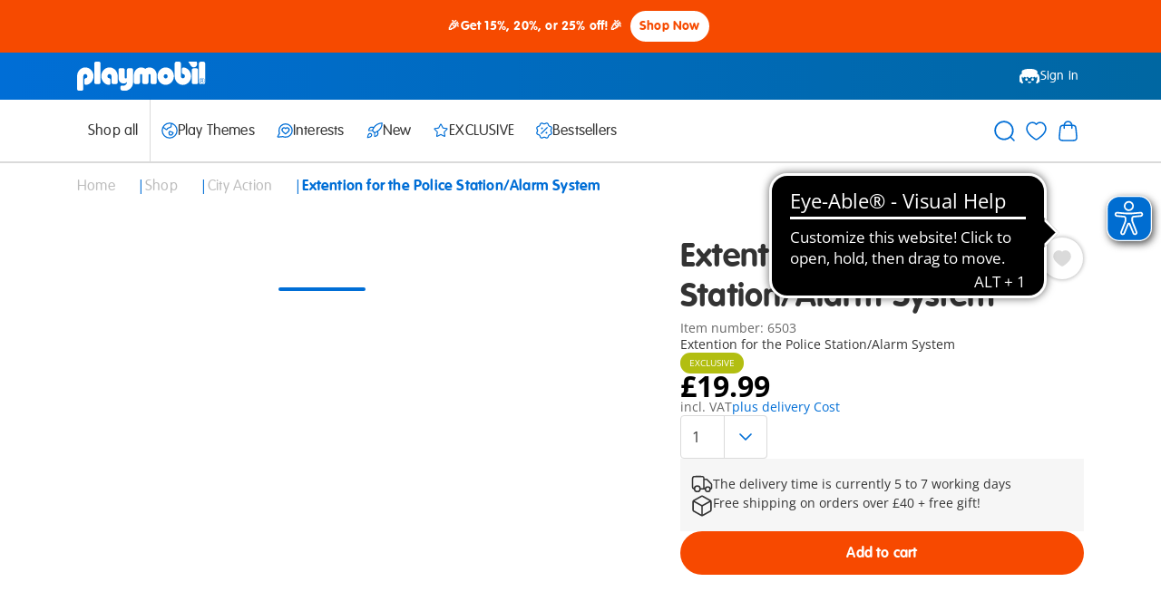

--- FILE ---
content_type: text/html;charset=UTF-8
request_url: https://www.playmobil.com/on/demandware.store/Sites-GB-Site/en_GB/CQRecomm-Start
body_size: 3511
content:










































<div class="einsteinRecommendations ">

  
  
      <h2 class="einsteinRecommendations__headline ">
        You might also like
      </h2>
  

  
  <div class="carousel__wrapper__fullWidth">
    <div class="carousel einsteinRecommendations__carouselContainer js-carouselContainer" data-carouselconfig="{&quot;default&quot;:{&quot;visibleItems&quot;:4,&quot;infiniteScroll&quot;:false,&quot;innerContainerOverflowHidden&quot;:false,&quot;showDefaultNavArrows&quot;:false,&quot;showNavArrowsBackground&quot;:true,&quot;snapItemsToGrid&quot;:false},&quot;md&quot;:{&quot;visibleItems&quot;:2},&quot;sm&quot;:{&quot;visibleItems&quot;:2},&quot;xs&quot;:{&quot;visibleItems&quot;:2}}">
      <div class="carousel__slidesContainer einsteinRecommendations__slidesContainer js-carouselSlidesContainer">
        <div class="einsteinRecommendations__carouselNavigationSpacingOverlay einsteinRecommendations__carouselNavigationSpacingOverlay--left einsteinRecommendations__carouselNavigationSpacingOverlay--null">
        </div>
        <div class="einsteinRecommendations__slidesWrapper">
          <ul class="carousel__slides einsteinRecommendations__carouselSlides  js-carouselSlides js-positionContext">

            
            
              <li class="carousel__slide einsteinRecommendations__slide js-carouselSlide">
                <!-- CQuotient Activity Tracking (viewReco-cquotient.js) -->
<script type="text/javascript">//<!--
/* <![CDATA[ */
(function(){
try {
	if(window.CQuotient) {
		var cq_params = {};
		cq_params.cookieId = window.CQuotient.getCQCookieId();
		cq_params.userId = window.CQuotient.getCQUserId();
		cq_params.emailId = CQuotient.getCQHashedEmail();
		cq_params.loginId = CQuotient.getCQHashedLogin();
		cq_params.accumulate = true;
		cq_params.products = [{
			id: '9803',
			sku: '',
			type: '',
			alt_id: ''
		}];
		cq_params.recommenderName = '__UNDEFINED__';
		cq_params.realm = "AABE";
		cq_params.siteId = "GB";
		cq_params.instanceType = "prd";
		cq_params.locale = window.CQuotient.locale;
		cq_params.slotId = '';
		cq_params.slotConfigId = '';
		cq_params.slotConfigTemplate = '';
		if(window.CQuotient.sendActivity)
			window.CQuotient.sendActivity( CQuotient.clientId, 'viewReco', cq_params );
		else
			window.CQuotient.activities.push( {activityType: 'viewReco', parameters: cq_params} );
	}
} catch(err) {}
})();
/* ]]> */
// -->
</script>
<script type="text/javascript">//<!--
/* <![CDATA[ (viewProduct-active_data.js) */
dw.ac._capture({id: "9803", type: "recommendation"});
/* ]]> */
// -->
</script>
                  <div class="einsteinRecommendations__productTiles">
                    

<div  data-view-config="{&quot;imageCycleDelay&quot;:500,&quot;imageCycleInterval&quot;:2000,&quot;pid&quot;:&quot;9803&quot;,&quot;dataLayerClickEvent&quot;:{&quot;event&quot;:&quot;select_item&quot;,&quot;ecommerce&quot;:{&quot;items&quot;:[{&quot;item_id&quot;:&quot;9803&quot;,&quot;item_sku&quot;:&quot;9803&quot;,&quot;item_name&quot;:&quot;Gate Extension for Fire Station with Alarm&quot;,&quot;item_type&quot;:&quot;DS-Artikel&quot;,&quot;currency&quot;:&quot;GBP&quot;,&quot;index&quot;:0,&quot;item_brand&quot;:&quot;Playmobil&quot;,&quot;discount_price&quot;:16.99,&quot;price&quot;:16.99,&quot;discount&quot;:&quot;&quot;,&quot;quantity&quot;:1,&quot;item_category&quot;:&quot;city_action&quot;,&quot;item_category2&quot;:&quot;fire_department&quot;,&quot;availability&quot;:&quot;available&quot;}]}}}" class="productTile js-position js-productTile js-dataLayerImpression" data-datalayer-impression="{&quot;event&quot;:&quot;view_item_list&quot;,&quot;ecommerce&quot;:{&quot;items&quot;:[{&quot;item_id&quot;:&quot;9803&quot;,&quot;item_sku&quot;:&quot;9803&quot;,&quot;item_name&quot;:&quot;Gate Extension for Fire Station with Alarm&quot;,&quot;item_type&quot;:&quot;DS-Artikel&quot;,&quot;currency&quot;:&quot;GBP&quot;,&quot;index&quot;:0,&quot;item_brand&quot;:&quot;Playmobil&quot;,&quot;discount_price&quot;:16.99,&quot;price&quot;:16.99,&quot;discount&quot;:&quot;&quot;,&quot;quantity&quot;:1,&quot;item_category&quot;:&quot;city_action&quot;,&quot;item_category2&quot;:&quot;fire_department&quot;,&quot;availability&quot;:&quot;available&quot;}]}}">
  <div class="js-hoverCycle">
    <div class="productTile__ctaContainer--header productTile__ctaContainer">
      









































  
    <div class="productTile__imageWrapper js-cycleImage is-active">
      
        


  
  <div class="amplience js-lazyMedia amplience--lazyMedia">
    
    
      <div class="amplience__loadAnimationContainer">
        <div class="amplience__loadAnimationWrapper">
          




  
  
    <svg class="icon icon-spinner js-iconLazyLoad" data-iconid="spinner" aria-hidden="false" focusable="false">
      
      <use xlink:href="#icon-spinner" href="#icon-spinner"></use>
    </svg>

  
  


        </div>
      </div>
    

    
    
      <picture>
        
          
            <source data-srcset='https://media.playmobil.com/i/playmobil/9803_product_detail?w=256&amp;sm=aspect&amp;aspect=10:7&amp;locale=en-GB,en,en,*&amp;fmt=auto&amp;strip=true&amp;qlt=80&amp;unsharp=0,1,0.9,1&amp;fmt.jpeg.interlaced=true,https://media.playmobil.com/i/playmobil/9803_product_detail?w=384&amp;sm=aspect&amp;aspect=10:7&amp;locale=en-GB,en,en,*&amp;fmt=auto&amp;strip=true&amp;qlt=80&amp;unsharp=0,1,0.9,1&amp;fmt.jpeg.interlaced=true 1.5x,https://media.playmobil.com/i/playmobil/9803_product_detail?w=512&amp;sm=aspect&amp;aspect=10:7&amp;locale=en-GB,en,en,*&amp;fmt=auto&amp;strip=true&amp;qlt=80&amp;unsharp=0,1,0.9,1&amp;fmt.jpeg.interlaced=true 2x'
              media="(max-width: 575px)"
            />
          
        
          
            <source data-srcset='https://media.playmobil.com/i/playmobil/9803_product_detail?w=335&amp;sm=aspect&amp;aspect=10:7&amp;locale=en-GB,en,en,*&amp;fmt=auto&amp;strip=true&amp;qlt=80&amp;unsharp=0,1,0.9,1&amp;fmt.jpeg.interlaced=true,https://media.playmobil.com/i/playmobil/9803_product_detail?w=503&amp;sm=aspect&amp;aspect=10:7&amp;locale=en-GB,en,en,*&amp;fmt=auto&amp;strip=true&amp;qlt=80&amp;unsharp=0,1,0.9,1&amp;fmt.jpeg.interlaced=true 1.5x,https://media.playmobil.com/i/playmobil/9803_product_detail?w=670&amp;sm=aspect&amp;aspect=10:7&amp;locale=en-GB,en,en,*&amp;fmt=auto&amp;strip=true&amp;qlt=80&amp;unsharp=0,1,0.9,1&amp;fmt.jpeg.interlaced=true 2x'
              media="(max-width: 767px)"
            />
          
        
          
            <source data-srcset='https://media.playmobil.com/i/playmobil/9803_product_detail?w=337&amp;sm=aspect&amp;aspect=10:7&amp;locale=en-GB,en,en,*&amp;fmt=auto&amp;strip=true&amp;qlt=80&amp;unsharp=0,1,0.9,1&amp;fmt.jpeg.interlaced=true,https://media.playmobil.com/i/playmobil/9803_product_detail?w=506&amp;sm=aspect&amp;aspect=10:7&amp;locale=en-GB,en,en,*&amp;fmt=auto&amp;strip=true&amp;qlt=80&amp;unsharp=0,1,0.9,1&amp;fmt.jpeg.interlaced=true 1.5x,https://media.playmobil.com/i/playmobil/9803_product_detail?w=674&amp;sm=aspect&amp;aspect=10:7&amp;locale=en-GB,en,en,*&amp;fmt=auto&amp;strip=true&amp;qlt=80&amp;unsharp=0,1,0.9,1&amp;fmt.jpeg.interlaced=true 2x'
              media="(max-width: 1023px)"
            />
          
        
          
            <source data-srcset='https://media.playmobil.com/i/playmobil/9803_product_detail?w=440&amp;sm=aspect&amp;aspect=10:7&amp;locale=en-GB,en,en,*&amp;fmt=auto&amp;strip=true&amp;qlt=80&amp;unsharp=0,1,0.9,1&amp;fmt.jpeg.interlaced=true,https://media.playmobil.com/i/playmobil/9803_product_detail?w=660&amp;sm=aspect&amp;aspect=10:7&amp;locale=en-GB,en,en,*&amp;fmt=auto&amp;strip=true&amp;qlt=80&amp;unsharp=0,1,0.9,1&amp;fmt.jpeg.interlaced=true 1.5x,https://media.playmobil.com/i/playmobil/9803_product_detail?w=880&amp;sm=aspect&amp;aspect=10:7&amp;locale=en-GB,en,en,*&amp;fmt=auto&amp;strip=true&amp;qlt=80&amp;unsharp=0,1,0.9,1&amp;fmt.jpeg.interlaced=true 2x'
              media="(max-width: 1199px)"
            />
          
        
          
            <source data-srcset='https://media.playmobil.com/i/playmobil/9803_product_detail?w=440&amp;sm=aspect&amp;aspect=10:7&amp;locale=en-GB,en,en,*&amp;fmt=auto&amp;strip=true&amp;qlt=80&amp;unsharp=0,1,0.9,1&amp;fmt.jpeg.interlaced=true,https://media.playmobil.com/i/playmobil/9803_product_detail?w=660&amp;sm=aspect&amp;aspect=10:7&amp;locale=en-GB,en,en,*&amp;fmt=auto&amp;strip=true&amp;qlt=80&amp;unsharp=0,1,0.9,1&amp;fmt.jpeg.interlaced=true 1.5x,https://media.playmobil.com/i/playmobil/9803_product_detail?w=880&amp;sm=aspect&amp;aspect=10:7&amp;locale=en-GB,en,en,*&amp;fmt=auto&amp;strip=true&amp;qlt=80&amp;unsharp=0,1,0.9,1&amp;fmt.jpeg.interlaced=true 2x'
              media="(max-width: 1439px)"
            />
          
        
          
            <source data-srcset='https://media.playmobil.com/i/playmobil/9803_product_detail?w=440&amp;sm=aspect&amp;aspect=10:7&amp;locale=en-GB,en,en,*&amp;fmt=auto&amp;strip=true&amp;qlt=80&amp;unsharp=0,1,0.9,1&amp;fmt.jpeg.interlaced=true,https://media.playmobil.com/i/playmobil/9803_product_detail?w=660&amp;sm=aspect&amp;aspect=10:7&amp;locale=en-GB,en,en,*&amp;fmt=auto&amp;strip=true&amp;qlt=80&amp;unsharp=0,1,0.9,1&amp;fmt.jpeg.interlaced=true 1.5x,https://media.playmobil.com/i/playmobil/9803_product_detail?w=880&amp;sm=aspect&amp;aspect=10:7&amp;locale=en-GB,en,en,*&amp;fmt=auto&amp;strip=true&amp;qlt=80&amp;unsharp=0,1,0.9,1&amp;fmt.jpeg.interlaced=true 2x'
              media="(min-width: 1440px)"
            />
          
        
        <img data-src='https://media.playmobil.com/i/playmobil/9803_product_detail?w=253&amp;sm=aspect&amp;aspect=10:7&amp;locale=en-GB,en,en,*&amp;fmt=auto&amp;strip=true&amp;qlt=80&amp;unsharp=0,1,0.9,1&amp;fmt.jpeg.interlaced=true'
          class="amplience__image"
          
          alt="https://media.playmobil.com/i/playmobil/9803_product_detail"
        />
      </picture>

    
    
  </div>


    </div>
  


      










































  <div>
    <button
      class="productTile__cta wishlistButton js-callToAction js-wishlistCTA"
      data-url="null"
      data-type="wishlist" aria-label="Add to Wishlist"
    >
      




  
  
    <svg class="icon icon-heart-filled js-iconLazyLoad" data-iconid="heart-filled" aria-hidden="false" focusable="false">
      
      <use xlink:href="#icon-heart-filled" href="#icon-heart-filled"></use>
    </svg>

  
  


    </button>
  </div>


    </div>

    
    
      <a href="https://www.playmobil.com/en-gb/gate-extension-for-fire-station-with-alarm/9803.html" class="productTile__link js-productTileLink">
    

      <div class="productTile__spacer productTile__spacer--header"></div>
      <div class="productTile__infoWrapper">
        
          
<ul class="badges badges--tile">
  
    <li>
      <div class="badges__badge badges__badge--playmobilPlus">
        Exclusive
      </div>
    </li>
  
    <li>
      <div class="badges__badge badges__badge--boxSize">
        XS
      </div>
    </li>
  
</ul>

        
        <div class="productTile__name">
          
            Gate Extension for Fire Station with Alarm
          
        </div>
        
          

<div class="price productTile__priceWrapper">
  
    <div class="price--single">
      &pound;16.99
    </div>
  
</div>

        
      </div>
      
        <div class="productTile__spacer productTile__spacer--footer"></div>
      

    
      </a>
    

    <div class="productTile__ctaContainer--footer productTile__ctaContainer">
      










































  <div class="productTile__cartCTAWrapper">
    
    
      <button
        class="productTile__cta productTile__cta--cart productTile__cta--addToCart js-cartCTA"
        data-type="addToCart"
         aria-label="Add to addToCart"
      >
        <div class="productTile__ctaContentWrapper">
          




  
  
    <svg class="icon icon-shopping-bag productTile__ctaIcon productTile__ctaIcon--inactive js-iconLazyLoad" data-iconid="shopping-bag" aria-hidden="false" focusable="false">
      
      <use xlink:href="#icon-shopping-bag" href="#icon-shopping-bag"></use>
    </svg>

  
  


          

          
            <div class="productTile__ctaLabel  productTile__ctaLabel--inactive">
              Add to cart
            </div>
          

          
        </div>
      </button>
    

    
    

    
    
  </div>



      










































    </div>
  </div>
</div>

                  </div>
                
              </li>
            
              <li class="carousel__slide einsteinRecommendations__slide js-carouselSlide">
                <!-- CQuotient Activity Tracking (viewReco-cquotient.js) -->
<script type="text/javascript">//<!--
/* <![CDATA[ */
(function(){
try {
	if(window.CQuotient) {
		var cq_params = {};
		cq_params.cookieId = window.CQuotient.getCQCookieId();
		cq_params.userId = window.CQuotient.getCQUserId();
		cq_params.emailId = CQuotient.getCQHashedEmail();
		cq_params.loginId = CQuotient.getCQHashedLogin();
		cq_params.accumulate = true;
		cq_params.products = [{
			id: '9802',
			sku: '',
			type: '',
			alt_id: ''
		}];
		cq_params.recommenderName = '__UNDEFINED__';
		cq_params.realm = "AABE";
		cq_params.siteId = "GB";
		cq_params.instanceType = "prd";
		cq_params.locale = window.CQuotient.locale;
		cq_params.slotId = '';
		cq_params.slotConfigId = '';
		cq_params.slotConfigTemplate = '';
		if(window.CQuotient.sendActivity)
			window.CQuotient.sendActivity( CQuotient.clientId, 'viewReco', cq_params );
		else
			window.CQuotient.activities.push( {activityType: 'viewReco', parameters: cq_params} );
	}
} catch(err) {}
})();
/* ]]> */
// -->
</script>
<script type="text/javascript">//<!--
/* <![CDATA[ (viewProduct-active_data.js) */
dw.ac._capture({id: "9802", type: "recommendation"});
/* ]]> */
// -->
</script>
                  <div class="einsteinRecommendations__productTiles">
                    

<div  data-view-config="{&quot;imageCycleDelay&quot;:500,&quot;imageCycleInterval&quot;:2000,&quot;pid&quot;:&quot;9802&quot;,&quot;dataLayerClickEvent&quot;:{&quot;event&quot;:&quot;select_item&quot;,&quot;ecommerce&quot;:{&quot;items&quot;:[{&quot;item_id&quot;:&quot;9802&quot;,&quot;item_sku&quot;:&quot;9802&quot;,&quot;item_name&quot;:&quot;Hose Tower for Fire Station with Alarm&quot;,&quot;item_type&quot;:&quot;DS-Artikel&quot;,&quot;currency&quot;:&quot;GBP&quot;,&quot;index&quot;:0,&quot;item_brand&quot;:&quot;Playmobil&quot;,&quot;discount_price&quot;:19.99,&quot;price&quot;:19.99,&quot;discount&quot;:&quot;&quot;,&quot;quantity&quot;:1,&quot;item_category&quot;:&quot;city_action&quot;,&quot;item_category2&quot;:&quot;fire_department&quot;,&quot;availability&quot;:&quot;available&quot;}]}}}" class="productTile js-position js-productTile js-dataLayerImpression" data-datalayer-impression="{&quot;event&quot;:&quot;view_item_list&quot;,&quot;ecommerce&quot;:{&quot;items&quot;:[{&quot;item_id&quot;:&quot;9802&quot;,&quot;item_sku&quot;:&quot;9802&quot;,&quot;item_name&quot;:&quot;Hose Tower for Fire Station with Alarm&quot;,&quot;item_type&quot;:&quot;DS-Artikel&quot;,&quot;currency&quot;:&quot;GBP&quot;,&quot;index&quot;:0,&quot;item_brand&quot;:&quot;Playmobil&quot;,&quot;discount_price&quot;:19.99,&quot;price&quot;:19.99,&quot;discount&quot;:&quot;&quot;,&quot;quantity&quot;:1,&quot;item_category&quot;:&quot;city_action&quot;,&quot;item_category2&quot;:&quot;fire_department&quot;,&quot;availability&quot;:&quot;available&quot;}]}}">
  <div class="js-hoverCycle">
    <div class="productTile__ctaContainer--header productTile__ctaContainer">
      









































  
    <div class="productTile__imageWrapper js-cycleImage is-active">
      
        


  
  <div class="amplience js-lazyMedia amplience--lazyMedia">
    
    
      <div class="amplience__loadAnimationContainer">
        <div class="amplience__loadAnimationWrapper">
          




  
  
    <svg class="icon icon-spinner js-iconLazyLoad" data-iconid="spinner" aria-hidden="false" focusable="false">
      
      <use xlink:href="#icon-spinner" href="#icon-spinner"></use>
    </svg>

  
  


        </div>
      </div>
    

    
    
      <picture>
        
          
            <source data-srcset='https://media.playmobil.com/i/playmobil/9802_product_detail?w=256&amp;sm=aspect&amp;aspect=10:7&amp;locale=en-GB,en,en,*&amp;fmt=auto&amp;strip=true&amp;qlt=80&amp;unsharp=0,1,0.9,1&amp;fmt.jpeg.interlaced=true,https://media.playmobil.com/i/playmobil/9802_product_detail?w=384&amp;sm=aspect&amp;aspect=10:7&amp;locale=en-GB,en,en,*&amp;fmt=auto&amp;strip=true&amp;qlt=80&amp;unsharp=0,1,0.9,1&amp;fmt.jpeg.interlaced=true 1.5x,https://media.playmobil.com/i/playmobil/9802_product_detail?w=512&amp;sm=aspect&amp;aspect=10:7&amp;locale=en-GB,en,en,*&amp;fmt=auto&amp;strip=true&amp;qlt=80&amp;unsharp=0,1,0.9,1&amp;fmt.jpeg.interlaced=true 2x'
              media="(max-width: 575px)"
            />
          
        
          
            <source data-srcset='https://media.playmobil.com/i/playmobil/9802_product_detail?w=335&amp;sm=aspect&amp;aspect=10:7&amp;locale=en-GB,en,en,*&amp;fmt=auto&amp;strip=true&amp;qlt=80&amp;unsharp=0,1,0.9,1&amp;fmt.jpeg.interlaced=true,https://media.playmobil.com/i/playmobil/9802_product_detail?w=503&amp;sm=aspect&amp;aspect=10:7&amp;locale=en-GB,en,en,*&amp;fmt=auto&amp;strip=true&amp;qlt=80&amp;unsharp=0,1,0.9,1&amp;fmt.jpeg.interlaced=true 1.5x,https://media.playmobil.com/i/playmobil/9802_product_detail?w=670&amp;sm=aspect&amp;aspect=10:7&amp;locale=en-GB,en,en,*&amp;fmt=auto&amp;strip=true&amp;qlt=80&amp;unsharp=0,1,0.9,1&amp;fmt.jpeg.interlaced=true 2x'
              media="(max-width: 767px)"
            />
          
        
          
            <source data-srcset='https://media.playmobil.com/i/playmobil/9802_product_detail?w=337&amp;sm=aspect&amp;aspect=10:7&amp;locale=en-GB,en,en,*&amp;fmt=auto&amp;strip=true&amp;qlt=80&amp;unsharp=0,1,0.9,1&amp;fmt.jpeg.interlaced=true,https://media.playmobil.com/i/playmobil/9802_product_detail?w=506&amp;sm=aspect&amp;aspect=10:7&amp;locale=en-GB,en,en,*&amp;fmt=auto&amp;strip=true&amp;qlt=80&amp;unsharp=0,1,0.9,1&amp;fmt.jpeg.interlaced=true 1.5x,https://media.playmobil.com/i/playmobil/9802_product_detail?w=674&amp;sm=aspect&amp;aspect=10:7&amp;locale=en-GB,en,en,*&amp;fmt=auto&amp;strip=true&amp;qlt=80&amp;unsharp=0,1,0.9,1&amp;fmt.jpeg.interlaced=true 2x'
              media="(max-width: 1023px)"
            />
          
        
          
            <source data-srcset='https://media.playmobil.com/i/playmobil/9802_product_detail?w=440&amp;sm=aspect&amp;aspect=10:7&amp;locale=en-GB,en,en,*&amp;fmt=auto&amp;strip=true&amp;qlt=80&amp;unsharp=0,1,0.9,1&amp;fmt.jpeg.interlaced=true,https://media.playmobil.com/i/playmobil/9802_product_detail?w=660&amp;sm=aspect&amp;aspect=10:7&amp;locale=en-GB,en,en,*&amp;fmt=auto&amp;strip=true&amp;qlt=80&amp;unsharp=0,1,0.9,1&amp;fmt.jpeg.interlaced=true 1.5x,https://media.playmobil.com/i/playmobil/9802_product_detail?w=880&amp;sm=aspect&amp;aspect=10:7&amp;locale=en-GB,en,en,*&amp;fmt=auto&amp;strip=true&amp;qlt=80&amp;unsharp=0,1,0.9,1&amp;fmt.jpeg.interlaced=true 2x'
              media="(max-width: 1199px)"
            />
          
        
          
            <source data-srcset='https://media.playmobil.com/i/playmobil/9802_product_detail?w=440&amp;sm=aspect&amp;aspect=10:7&amp;locale=en-GB,en,en,*&amp;fmt=auto&amp;strip=true&amp;qlt=80&amp;unsharp=0,1,0.9,1&amp;fmt.jpeg.interlaced=true,https://media.playmobil.com/i/playmobil/9802_product_detail?w=660&amp;sm=aspect&amp;aspect=10:7&amp;locale=en-GB,en,en,*&amp;fmt=auto&amp;strip=true&amp;qlt=80&amp;unsharp=0,1,0.9,1&amp;fmt.jpeg.interlaced=true 1.5x,https://media.playmobil.com/i/playmobil/9802_product_detail?w=880&amp;sm=aspect&amp;aspect=10:7&amp;locale=en-GB,en,en,*&amp;fmt=auto&amp;strip=true&amp;qlt=80&amp;unsharp=0,1,0.9,1&amp;fmt.jpeg.interlaced=true 2x'
              media="(max-width: 1439px)"
            />
          
        
          
            <source data-srcset='https://media.playmobil.com/i/playmobil/9802_product_detail?w=440&amp;sm=aspect&amp;aspect=10:7&amp;locale=en-GB,en,en,*&amp;fmt=auto&amp;strip=true&amp;qlt=80&amp;unsharp=0,1,0.9,1&amp;fmt.jpeg.interlaced=true,https://media.playmobil.com/i/playmobil/9802_product_detail?w=660&amp;sm=aspect&amp;aspect=10:7&amp;locale=en-GB,en,en,*&amp;fmt=auto&amp;strip=true&amp;qlt=80&amp;unsharp=0,1,0.9,1&amp;fmt.jpeg.interlaced=true 1.5x,https://media.playmobil.com/i/playmobil/9802_product_detail?w=880&amp;sm=aspect&amp;aspect=10:7&amp;locale=en-GB,en,en,*&amp;fmt=auto&amp;strip=true&amp;qlt=80&amp;unsharp=0,1,0.9,1&amp;fmt.jpeg.interlaced=true 2x'
              media="(min-width: 1440px)"
            />
          
        
        <img data-src='https://media.playmobil.com/i/playmobil/9802_product_detail?w=253&amp;sm=aspect&amp;aspect=10:7&amp;locale=en-GB,en,en,*&amp;fmt=auto&amp;strip=true&amp;qlt=80&amp;unsharp=0,1,0.9,1&amp;fmt.jpeg.interlaced=true'
          class="amplience__image"
          
          alt="https://media.playmobil.com/i/playmobil/9802_product_detail"
        />
      </picture>

    
    
  </div>


    </div>
  


      










































  <div>
    <button
      class="productTile__cta wishlistButton js-callToAction js-wishlistCTA"
      data-url="null"
      data-type="wishlist" aria-label="Add to Wishlist"
    >
      




  
  
    <svg class="icon icon-heart-filled js-iconLazyLoad" data-iconid="heart-filled" aria-hidden="false" focusable="false">
      
      <use xlink:href="#icon-heart-filled" href="#icon-heart-filled"></use>
    </svg>

  
  


    </button>
  </div>


    </div>

    
    
      <a href="https://www.playmobil.com/en-gb/hose-tower-for-fire-station-with-alarm/9802.html" class="productTile__link js-productTileLink">
    

      <div class="productTile__spacer productTile__spacer--header"></div>
      <div class="productTile__infoWrapper">
        
          
<ul class="badges badges--tile">
  
    <li>
      <div class="badges__badge badges__badge--playmobilPlus">
        Exclusive
      </div>
    </li>
  
    <li>
      <div class="badges__badge badges__badge--boxSize">
        XS
      </div>
    </li>
  
</ul>

        
        <div class="productTile__name">
          
            Hose Tower for Fire Station with Alarm
          
        </div>
        
          

<div class="price productTile__priceWrapper">
  
    <div class="price--single">
      &pound;19.99
    </div>
  
</div>

        
      </div>
      
        <div class="productTile__spacer productTile__spacer--footer"></div>
      

    
      </a>
    

    <div class="productTile__ctaContainer--footer productTile__ctaContainer">
      










































  <div class="productTile__cartCTAWrapper">
    
    
      <button
        class="productTile__cta productTile__cta--cart productTile__cta--addToCart js-cartCTA"
        data-type="addToCart"
         aria-label="Add to addToCart"
      >
        <div class="productTile__ctaContentWrapper">
          




  
  
    <svg class="icon icon-shopping-bag productTile__ctaIcon productTile__ctaIcon--inactive js-iconLazyLoad" data-iconid="shopping-bag" aria-hidden="false" focusable="false">
      
      <use xlink:href="#icon-shopping-bag" href="#icon-shopping-bag"></use>
    </svg>

  
  


          

          
            <div class="productTile__ctaLabel  productTile__ctaLabel--inactive">
              Add to cart
            </div>
          

          
        </div>
      </button>
    

    
    

    
    
  </div>



      










































    </div>
  </div>
</div>

                  </div>
                
              </li>
            
              <li class="carousel__slide einsteinRecommendations__slide js-carouselSlide">
                <!-- CQuotient Activity Tracking (viewReco-cquotient.js) -->
<script type="text/javascript">//<!--
/* <![CDATA[ */
(function(){
try {
	if(window.CQuotient) {
		var cq_params = {};
		cq_params.cookieId = window.CQuotient.getCQCookieId();
		cq_params.userId = window.CQuotient.getCQUserId();
		cq_params.emailId = CQuotient.getCQHashedEmail();
		cq_params.loginId = CQuotient.getCQHashedLogin();
		cq_params.accumulate = true;
		cq_params.products = [{
			id: '70570',
			sku: '',
			type: '',
			alt_id: ''
		}];
		cq_params.recommenderName = '__UNDEFINED__';
		cq_params.realm = "AABE";
		cq_params.siteId = "GB";
		cq_params.instanceType = "prd";
		cq_params.locale = window.CQuotient.locale;
		cq_params.slotId = '';
		cq_params.slotConfigId = '';
		cq_params.slotConfigTemplate = '';
		if(window.CQuotient.sendActivity)
			window.CQuotient.sendActivity( CQuotient.clientId, 'viewReco', cq_params );
		else
			window.CQuotient.activities.push( {activityType: 'viewReco', parameters: cq_params} );
	}
} catch(err) {}
})();
/* ]]> */
// -->
</script>
<script type="text/javascript">//<!--
/* <![CDATA[ (viewProduct-active_data.js) */
dw.ac._capture({id: "70570", type: "recommendation"});
/* ]]> */
// -->
</script>
                  <div class="einsteinRecommendations__productTiles">
                    

<div  data-view-config="{&quot;imageCycleDelay&quot;:500,&quot;imageCycleInterval&quot;:2000,&quot;pid&quot;:&quot;70570&quot;,&quot;dataLayerClickEvent&quot;:{&quot;event&quot;:&quot;select_item&quot;,&quot;ecommerce&quot;:{&quot;items&quot;:[{&quot;item_id&quot;:&quot;70570&quot;,&quot;item_sku&quot;:&quot;70570&quot;,&quot;item_name&quot;:&quot;Police Off-Road Car with Jewel Thief&quot;,&quot;item_type&quot;:&quot;DS-Artikel&quot;,&quot;currency&quot;:&quot;GBP&quot;,&quot;index&quot;:0,&quot;item_brand&quot;:&quot;Playmobil&quot;,&quot;discount_price&quot;:29.99,&quot;price&quot;:29.99,&quot;discount&quot;:&quot;&quot;,&quot;quantity&quot;:1,&quot;item_category&quot;:&quot;city_action&quot;,&quot;item_category2&quot;:&quot;police&quot;,&quot;availability&quot;:&quot;available&quot;}]}}}" class="productTile js-position js-productTile js-dataLayerImpression" data-datalayer-impression="{&quot;event&quot;:&quot;view_item_list&quot;,&quot;ecommerce&quot;:{&quot;items&quot;:[{&quot;item_id&quot;:&quot;70570&quot;,&quot;item_sku&quot;:&quot;70570&quot;,&quot;item_name&quot;:&quot;Police Off-Road Car with Jewel Thief&quot;,&quot;item_type&quot;:&quot;DS-Artikel&quot;,&quot;currency&quot;:&quot;GBP&quot;,&quot;index&quot;:0,&quot;item_brand&quot;:&quot;Playmobil&quot;,&quot;discount_price&quot;:29.99,&quot;price&quot;:29.99,&quot;discount&quot;:&quot;&quot;,&quot;quantity&quot;:1,&quot;item_category&quot;:&quot;city_action&quot;,&quot;item_category2&quot;:&quot;police&quot;,&quot;availability&quot;:&quot;available&quot;}]}}">
  <div class="js-hoverCycle">
    <div class="productTile__ctaContainer--header productTile__ctaContainer">
      









































  
    <div class="productTile__imageWrapper js-cycleImage is-active">
      
        


  
  <div class="amplience js-lazyMedia amplience--lazyMedia">
    
    
      <div class="amplience__loadAnimationContainer">
        <div class="amplience__loadAnimationWrapper">
          




  
  
    <svg class="icon icon-spinner js-iconLazyLoad" data-iconid="spinner" aria-hidden="false" focusable="false">
      
      <use xlink:href="#icon-spinner" href="#icon-spinner"></use>
    </svg>

  
  


        </div>
      </div>
    

    
    
      <picture>
        
          
            <source data-srcset='https://media.playmobil.com/i/playmobil/70570_product_detail?w=256&amp;sm=aspect&amp;aspect=10:7&amp;locale=en-GB,en,en,*&amp;fmt=auto&amp;strip=true&amp;qlt=80&amp;unsharp=0,1,0.9,1&amp;fmt.jpeg.interlaced=true,https://media.playmobil.com/i/playmobil/70570_product_detail?w=384&amp;sm=aspect&amp;aspect=10:7&amp;locale=en-GB,en,en,*&amp;fmt=auto&amp;strip=true&amp;qlt=80&amp;unsharp=0,1,0.9,1&amp;fmt.jpeg.interlaced=true 1.5x,https://media.playmobil.com/i/playmobil/70570_product_detail?w=512&amp;sm=aspect&amp;aspect=10:7&amp;locale=en-GB,en,en,*&amp;fmt=auto&amp;strip=true&amp;qlt=80&amp;unsharp=0,1,0.9,1&amp;fmt.jpeg.interlaced=true 2x'
              media="(max-width: 575px)"
            />
          
        
          
            <source data-srcset='https://media.playmobil.com/i/playmobil/70570_product_detail?w=335&amp;sm=aspect&amp;aspect=10:7&amp;locale=en-GB,en,en,*&amp;fmt=auto&amp;strip=true&amp;qlt=80&amp;unsharp=0,1,0.9,1&amp;fmt.jpeg.interlaced=true,https://media.playmobil.com/i/playmobil/70570_product_detail?w=503&amp;sm=aspect&amp;aspect=10:7&amp;locale=en-GB,en,en,*&amp;fmt=auto&amp;strip=true&amp;qlt=80&amp;unsharp=0,1,0.9,1&amp;fmt.jpeg.interlaced=true 1.5x,https://media.playmobil.com/i/playmobil/70570_product_detail?w=670&amp;sm=aspect&amp;aspect=10:7&amp;locale=en-GB,en,en,*&amp;fmt=auto&amp;strip=true&amp;qlt=80&amp;unsharp=0,1,0.9,1&amp;fmt.jpeg.interlaced=true 2x'
              media="(max-width: 767px)"
            />
          
        
          
            <source data-srcset='https://media.playmobil.com/i/playmobil/70570_product_detail?w=337&amp;sm=aspect&amp;aspect=10:7&amp;locale=en-GB,en,en,*&amp;fmt=auto&amp;strip=true&amp;qlt=80&amp;unsharp=0,1,0.9,1&amp;fmt.jpeg.interlaced=true,https://media.playmobil.com/i/playmobil/70570_product_detail?w=506&amp;sm=aspect&amp;aspect=10:7&amp;locale=en-GB,en,en,*&amp;fmt=auto&amp;strip=true&amp;qlt=80&amp;unsharp=0,1,0.9,1&amp;fmt.jpeg.interlaced=true 1.5x,https://media.playmobil.com/i/playmobil/70570_product_detail?w=674&amp;sm=aspect&amp;aspect=10:7&amp;locale=en-GB,en,en,*&amp;fmt=auto&amp;strip=true&amp;qlt=80&amp;unsharp=0,1,0.9,1&amp;fmt.jpeg.interlaced=true 2x'
              media="(max-width: 1023px)"
            />
          
        
          
            <source data-srcset='https://media.playmobil.com/i/playmobil/70570_product_detail?w=440&amp;sm=aspect&amp;aspect=10:7&amp;locale=en-GB,en,en,*&amp;fmt=auto&amp;strip=true&amp;qlt=80&amp;unsharp=0,1,0.9,1&amp;fmt.jpeg.interlaced=true,https://media.playmobil.com/i/playmobil/70570_product_detail?w=660&amp;sm=aspect&amp;aspect=10:7&amp;locale=en-GB,en,en,*&amp;fmt=auto&amp;strip=true&amp;qlt=80&amp;unsharp=0,1,0.9,1&amp;fmt.jpeg.interlaced=true 1.5x,https://media.playmobil.com/i/playmobil/70570_product_detail?w=880&amp;sm=aspect&amp;aspect=10:7&amp;locale=en-GB,en,en,*&amp;fmt=auto&amp;strip=true&amp;qlt=80&amp;unsharp=0,1,0.9,1&amp;fmt.jpeg.interlaced=true 2x'
              media="(max-width: 1199px)"
            />
          
        
          
            <source data-srcset='https://media.playmobil.com/i/playmobil/70570_product_detail?w=440&amp;sm=aspect&amp;aspect=10:7&amp;locale=en-GB,en,en,*&amp;fmt=auto&amp;strip=true&amp;qlt=80&amp;unsharp=0,1,0.9,1&amp;fmt.jpeg.interlaced=true,https://media.playmobil.com/i/playmobil/70570_product_detail?w=660&amp;sm=aspect&amp;aspect=10:7&amp;locale=en-GB,en,en,*&amp;fmt=auto&amp;strip=true&amp;qlt=80&amp;unsharp=0,1,0.9,1&amp;fmt.jpeg.interlaced=true 1.5x,https://media.playmobil.com/i/playmobil/70570_product_detail?w=880&amp;sm=aspect&amp;aspect=10:7&amp;locale=en-GB,en,en,*&amp;fmt=auto&amp;strip=true&amp;qlt=80&amp;unsharp=0,1,0.9,1&amp;fmt.jpeg.interlaced=true 2x'
              media="(max-width: 1439px)"
            />
          
        
          
            <source data-srcset='https://media.playmobil.com/i/playmobil/70570_product_detail?w=440&amp;sm=aspect&amp;aspect=10:7&amp;locale=en-GB,en,en,*&amp;fmt=auto&amp;strip=true&amp;qlt=80&amp;unsharp=0,1,0.9,1&amp;fmt.jpeg.interlaced=true,https://media.playmobil.com/i/playmobil/70570_product_detail?w=660&amp;sm=aspect&amp;aspect=10:7&amp;locale=en-GB,en,en,*&amp;fmt=auto&amp;strip=true&amp;qlt=80&amp;unsharp=0,1,0.9,1&amp;fmt.jpeg.interlaced=true 1.5x,https://media.playmobil.com/i/playmobil/70570_product_detail?w=880&amp;sm=aspect&amp;aspect=10:7&amp;locale=en-GB,en,en,*&amp;fmt=auto&amp;strip=true&amp;qlt=80&amp;unsharp=0,1,0.9,1&amp;fmt.jpeg.interlaced=true 2x'
              media="(min-width: 1440px)"
            />
          
        
        <img data-src='https://media.playmobil.com/i/playmobil/70570_product_detail?w=253&amp;sm=aspect&amp;aspect=10:7&amp;locale=en-GB,en,en,*&amp;fmt=auto&amp;strip=true&amp;qlt=80&amp;unsharp=0,1,0.9,1&amp;fmt.jpeg.interlaced=true'
          class="amplience__image"
          
          alt="https://media.playmobil.com/i/playmobil/70570_product_detail"
        />
      </picture>

    
    
  </div>


    </div>
  

  
    <div class="productTile__imageWrapper js-cycleImage ">
      
        


  
  <div class="amplience js-lazyMedia amplience--lazyMedia">
    
    
      <div class="amplience__loadAnimationContainer">
        <div class="amplience__loadAnimationWrapper">
          




  
  
    <svg class="icon icon-spinner js-iconLazyLoad" data-iconid="spinner" aria-hidden="false" focusable="false">
      
      <use xlink:href="#icon-spinner" href="#icon-spinner"></use>
    </svg>

  
  


        </div>
      </div>
    

    
    
      <picture>
        
          
            <source data-srcset='https://media.playmobil.com/i/playmobil/70570_product_box_front?w=256&amp;sm=aspect&amp;aspect=10:7&amp;locale=en-GB,en,en,*&amp;fmt=auto&amp;strip=true&amp;qlt=80&amp;unsharp=0,1,0.9,1&amp;fmt.jpeg.interlaced=true,https://media.playmobil.com/i/playmobil/70570_product_box_front?w=384&amp;sm=aspect&amp;aspect=10:7&amp;locale=en-GB,en,en,*&amp;fmt=auto&amp;strip=true&amp;qlt=80&amp;unsharp=0,1,0.9,1&amp;fmt.jpeg.interlaced=true 1.5x,https://media.playmobil.com/i/playmobil/70570_product_box_front?w=512&amp;sm=aspect&amp;aspect=10:7&amp;locale=en-GB,en,en,*&amp;fmt=auto&amp;strip=true&amp;qlt=80&amp;unsharp=0,1,0.9,1&amp;fmt.jpeg.interlaced=true 2x'
              media="(max-width: 575px)"
            />
          
        
          
            <source data-srcset='https://media.playmobil.com/i/playmobil/70570_product_box_front?w=335&amp;sm=aspect&amp;aspect=10:7&amp;locale=en-GB,en,en,*&amp;fmt=auto&amp;strip=true&amp;qlt=80&amp;unsharp=0,1,0.9,1&amp;fmt.jpeg.interlaced=true,https://media.playmobil.com/i/playmobil/70570_product_box_front?w=503&amp;sm=aspect&amp;aspect=10:7&amp;locale=en-GB,en,en,*&amp;fmt=auto&amp;strip=true&amp;qlt=80&amp;unsharp=0,1,0.9,1&amp;fmt.jpeg.interlaced=true 1.5x,https://media.playmobil.com/i/playmobil/70570_product_box_front?w=670&amp;sm=aspect&amp;aspect=10:7&amp;locale=en-GB,en,en,*&amp;fmt=auto&amp;strip=true&amp;qlt=80&amp;unsharp=0,1,0.9,1&amp;fmt.jpeg.interlaced=true 2x'
              media="(max-width: 767px)"
            />
          
        
          
            <source data-srcset='https://media.playmobil.com/i/playmobil/70570_product_box_front?w=337&amp;sm=aspect&amp;aspect=10:7&amp;locale=en-GB,en,en,*&amp;fmt=auto&amp;strip=true&amp;qlt=80&amp;unsharp=0,1,0.9,1&amp;fmt.jpeg.interlaced=true,https://media.playmobil.com/i/playmobil/70570_product_box_front?w=506&amp;sm=aspect&amp;aspect=10:7&amp;locale=en-GB,en,en,*&amp;fmt=auto&amp;strip=true&amp;qlt=80&amp;unsharp=0,1,0.9,1&amp;fmt.jpeg.interlaced=true 1.5x,https://media.playmobil.com/i/playmobil/70570_product_box_front?w=674&amp;sm=aspect&amp;aspect=10:7&amp;locale=en-GB,en,en,*&amp;fmt=auto&amp;strip=true&amp;qlt=80&amp;unsharp=0,1,0.9,1&amp;fmt.jpeg.interlaced=true 2x'
              media="(max-width: 1023px)"
            />
          
        
          
            <source data-srcset='https://media.playmobil.com/i/playmobil/70570_product_box_front?w=440&amp;sm=aspect&amp;aspect=10:7&amp;locale=en-GB,en,en,*&amp;fmt=auto&amp;strip=true&amp;qlt=80&amp;unsharp=0,1,0.9,1&amp;fmt.jpeg.interlaced=true,https://media.playmobil.com/i/playmobil/70570_product_box_front?w=660&amp;sm=aspect&amp;aspect=10:7&amp;locale=en-GB,en,en,*&amp;fmt=auto&amp;strip=true&amp;qlt=80&amp;unsharp=0,1,0.9,1&amp;fmt.jpeg.interlaced=true 1.5x,https://media.playmobil.com/i/playmobil/70570_product_box_front?w=880&amp;sm=aspect&amp;aspect=10:7&amp;locale=en-GB,en,en,*&amp;fmt=auto&amp;strip=true&amp;qlt=80&amp;unsharp=0,1,0.9,1&amp;fmt.jpeg.interlaced=true 2x'
              media="(max-width: 1199px)"
            />
          
        
          
            <source data-srcset='https://media.playmobil.com/i/playmobil/70570_product_box_front?w=440&amp;sm=aspect&amp;aspect=10:7&amp;locale=en-GB,en,en,*&amp;fmt=auto&amp;strip=true&amp;qlt=80&amp;unsharp=0,1,0.9,1&amp;fmt.jpeg.interlaced=true,https://media.playmobil.com/i/playmobil/70570_product_box_front?w=660&amp;sm=aspect&amp;aspect=10:7&amp;locale=en-GB,en,en,*&amp;fmt=auto&amp;strip=true&amp;qlt=80&amp;unsharp=0,1,0.9,1&amp;fmt.jpeg.interlaced=true 1.5x,https://media.playmobil.com/i/playmobil/70570_product_box_front?w=880&amp;sm=aspect&amp;aspect=10:7&amp;locale=en-GB,en,en,*&amp;fmt=auto&amp;strip=true&amp;qlt=80&amp;unsharp=0,1,0.9,1&amp;fmt.jpeg.interlaced=true 2x'
              media="(max-width: 1439px)"
            />
          
        
          
            <source data-srcset='https://media.playmobil.com/i/playmobil/70570_product_box_front?w=440&amp;sm=aspect&amp;aspect=10:7&amp;locale=en-GB,en,en,*&amp;fmt=auto&amp;strip=true&amp;qlt=80&amp;unsharp=0,1,0.9,1&amp;fmt.jpeg.interlaced=true,https://media.playmobil.com/i/playmobil/70570_product_box_front?w=660&amp;sm=aspect&amp;aspect=10:7&amp;locale=en-GB,en,en,*&amp;fmt=auto&amp;strip=true&amp;qlt=80&amp;unsharp=0,1,0.9,1&amp;fmt.jpeg.interlaced=true 1.5x,https://media.playmobil.com/i/playmobil/70570_product_box_front?w=880&amp;sm=aspect&amp;aspect=10:7&amp;locale=en-GB,en,en,*&amp;fmt=auto&amp;strip=true&amp;qlt=80&amp;unsharp=0,1,0.9,1&amp;fmt.jpeg.interlaced=true 2x'
              media="(min-width: 1440px)"
            />
          
        
        <img data-src='https://media.playmobil.com/i/playmobil/70570_product_box_front?w=253&amp;sm=aspect&amp;aspect=10:7&amp;locale=en-GB,en,en,*&amp;fmt=auto&amp;strip=true&amp;qlt=80&amp;unsharp=0,1,0.9,1&amp;fmt.jpeg.interlaced=true'
          class="amplience__image"
          
          alt="https://media.playmobil.com/i/playmobil/70570_product_box_front"
        />
      </picture>

    
    
  </div>


    </div>
  

  
    <div class="productTile__imageWrapper js-cycleImage ">
      
        


  
  <div class="amplience js-lazyMedia amplience--lazyMedia">
    
    
      <div class="amplience__loadAnimationContainer">
        <div class="amplience__loadAnimationWrapper">
          




  
  
    <svg class="icon icon-spinner js-iconLazyLoad" data-iconid="spinner" aria-hidden="false" focusable="false">
      
      <use xlink:href="#icon-spinner" href="#icon-spinner"></use>
    </svg>

  
  


        </div>
      </div>
    

    
    
      <picture>
        
          
            <source data-srcset='https://media.playmobil.com/i/playmobil/70570_product_box_back?w=256&amp;sm=aspect&amp;aspect=10:7&amp;locale=en-GB,en,en,*&amp;fmt=auto&amp;strip=true&amp;qlt=80&amp;unsharp=0,1,0.9,1&amp;fmt.jpeg.interlaced=true,https://media.playmobil.com/i/playmobil/70570_product_box_back?w=384&amp;sm=aspect&amp;aspect=10:7&amp;locale=en-GB,en,en,*&amp;fmt=auto&amp;strip=true&amp;qlt=80&amp;unsharp=0,1,0.9,1&amp;fmt.jpeg.interlaced=true 1.5x,https://media.playmobil.com/i/playmobil/70570_product_box_back?w=512&amp;sm=aspect&amp;aspect=10:7&amp;locale=en-GB,en,en,*&amp;fmt=auto&amp;strip=true&amp;qlt=80&amp;unsharp=0,1,0.9,1&amp;fmt.jpeg.interlaced=true 2x'
              media="(max-width: 575px)"
            />
          
        
          
            <source data-srcset='https://media.playmobil.com/i/playmobil/70570_product_box_back?w=335&amp;sm=aspect&amp;aspect=10:7&amp;locale=en-GB,en,en,*&amp;fmt=auto&amp;strip=true&amp;qlt=80&amp;unsharp=0,1,0.9,1&amp;fmt.jpeg.interlaced=true,https://media.playmobil.com/i/playmobil/70570_product_box_back?w=503&amp;sm=aspect&amp;aspect=10:7&amp;locale=en-GB,en,en,*&amp;fmt=auto&amp;strip=true&amp;qlt=80&amp;unsharp=0,1,0.9,1&amp;fmt.jpeg.interlaced=true 1.5x,https://media.playmobil.com/i/playmobil/70570_product_box_back?w=670&amp;sm=aspect&amp;aspect=10:7&amp;locale=en-GB,en,en,*&amp;fmt=auto&amp;strip=true&amp;qlt=80&amp;unsharp=0,1,0.9,1&amp;fmt.jpeg.interlaced=true 2x'
              media="(max-width: 767px)"
            />
          
        
          
            <source data-srcset='https://media.playmobil.com/i/playmobil/70570_product_box_back?w=337&amp;sm=aspect&amp;aspect=10:7&amp;locale=en-GB,en,en,*&amp;fmt=auto&amp;strip=true&amp;qlt=80&amp;unsharp=0,1,0.9,1&amp;fmt.jpeg.interlaced=true,https://media.playmobil.com/i/playmobil/70570_product_box_back?w=506&amp;sm=aspect&amp;aspect=10:7&amp;locale=en-GB,en,en,*&amp;fmt=auto&amp;strip=true&amp;qlt=80&amp;unsharp=0,1,0.9,1&amp;fmt.jpeg.interlaced=true 1.5x,https://media.playmobil.com/i/playmobil/70570_product_box_back?w=674&amp;sm=aspect&amp;aspect=10:7&amp;locale=en-GB,en,en,*&amp;fmt=auto&amp;strip=true&amp;qlt=80&amp;unsharp=0,1,0.9,1&amp;fmt.jpeg.interlaced=true 2x'
              media="(max-width: 1023px)"
            />
          
        
          
            <source data-srcset='https://media.playmobil.com/i/playmobil/70570_product_box_back?w=440&amp;sm=aspect&amp;aspect=10:7&amp;locale=en-GB,en,en,*&amp;fmt=auto&amp;strip=true&amp;qlt=80&amp;unsharp=0,1,0.9,1&amp;fmt.jpeg.interlaced=true,https://media.playmobil.com/i/playmobil/70570_product_box_back?w=660&amp;sm=aspect&amp;aspect=10:7&amp;locale=en-GB,en,en,*&amp;fmt=auto&amp;strip=true&amp;qlt=80&amp;unsharp=0,1,0.9,1&amp;fmt.jpeg.interlaced=true 1.5x,https://media.playmobil.com/i/playmobil/70570_product_box_back?w=880&amp;sm=aspect&amp;aspect=10:7&amp;locale=en-GB,en,en,*&amp;fmt=auto&amp;strip=true&amp;qlt=80&amp;unsharp=0,1,0.9,1&amp;fmt.jpeg.interlaced=true 2x'
              media="(max-width: 1199px)"
            />
          
        
          
            <source data-srcset='https://media.playmobil.com/i/playmobil/70570_product_box_back?w=440&amp;sm=aspect&amp;aspect=10:7&amp;locale=en-GB,en,en,*&amp;fmt=auto&amp;strip=true&amp;qlt=80&amp;unsharp=0,1,0.9,1&amp;fmt.jpeg.interlaced=true,https://media.playmobil.com/i/playmobil/70570_product_box_back?w=660&amp;sm=aspect&amp;aspect=10:7&amp;locale=en-GB,en,en,*&amp;fmt=auto&amp;strip=true&amp;qlt=80&amp;unsharp=0,1,0.9,1&amp;fmt.jpeg.interlaced=true 1.5x,https://media.playmobil.com/i/playmobil/70570_product_box_back?w=880&amp;sm=aspect&amp;aspect=10:7&amp;locale=en-GB,en,en,*&amp;fmt=auto&amp;strip=true&amp;qlt=80&amp;unsharp=0,1,0.9,1&amp;fmt.jpeg.interlaced=true 2x'
              media="(max-width: 1439px)"
            />
          
        
          
            <source data-srcset='https://media.playmobil.com/i/playmobil/70570_product_box_back?w=440&amp;sm=aspect&amp;aspect=10:7&amp;locale=en-GB,en,en,*&amp;fmt=auto&amp;strip=true&amp;qlt=80&amp;unsharp=0,1,0.9,1&amp;fmt.jpeg.interlaced=true,https://media.playmobil.com/i/playmobil/70570_product_box_back?w=660&amp;sm=aspect&amp;aspect=10:7&amp;locale=en-GB,en,en,*&amp;fmt=auto&amp;strip=true&amp;qlt=80&amp;unsharp=0,1,0.9,1&amp;fmt.jpeg.interlaced=true 1.5x,https://media.playmobil.com/i/playmobil/70570_product_box_back?w=880&amp;sm=aspect&amp;aspect=10:7&amp;locale=en-GB,en,en,*&amp;fmt=auto&amp;strip=true&amp;qlt=80&amp;unsharp=0,1,0.9,1&amp;fmt.jpeg.interlaced=true 2x'
              media="(min-width: 1440px)"
            />
          
        
        <img data-src='https://media.playmobil.com/i/playmobil/70570_product_box_back?w=253&amp;sm=aspect&amp;aspect=10:7&amp;locale=en-GB,en,en,*&amp;fmt=auto&amp;strip=true&amp;qlt=80&amp;unsharp=0,1,0.9,1&amp;fmt.jpeg.interlaced=true'
          class="amplience__image"
          
          alt="https://media.playmobil.com/i/playmobil/70570_product_box_back"
        />
      </picture>

    
    
  </div>


    </div>
  

  
    <div class="productTile__imageWrapper js-cycleImage ">
      
        


  
  <div class="amplience js-lazyMedia amplience--lazyMedia">
    
    
      <div class="amplience__loadAnimationContainer">
        <div class="amplience__loadAnimationWrapper">
          




  
  
    <svg class="icon icon-spinner js-iconLazyLoad" data-iconid="spinner" aria-hidden="false" focusable="false">
      
      <use xlink:href="#icon-spinner" href="#icon-spinner"></use>
    </svg>

  
  


        </div>
      </div>
    

    
    
      <picture>
        
          
            <source data-srcset='https://media.playmobil.com/i/playmobil/70570_product_extra1?w=256&amp;sm=aspect&amp;aspect=10:7&amp;locale=en-GB,en,en,*&amp;fmt=auto&amp;strip=true&amp;qlt=80&amp;unsharp=0,1,0.9,1&amp;fmt.jpeg.interlaced=true,https://media.playmobil.com/i/playmobil/70570_product_extra1?w=384&amp;sm=aspect&amp;aspect=10:7&amp;locale=en-GB,en,en,*&amp;fmt=auto&amp;strip=true&amp;qlt=80&amp;unsharp=0,1,0.9,1&amp;fmt.jpeg.interlaced=true 1.5x,https://media.playmobil.com/i/playmobil/70570_product_extra1?w=512&amp;sm=aspect&amp;aspect=10:7&amp;locale=en-GB,en,en,*&amp;fmt=auto&amp;strip=true&amp;qlt=80&amp;unsharp=0,1,0.9,1&amp;fmt.jpeg.interlaced=true 2x'
              media="(max-width: 575px)"
            />
          
        
          
            <source data-srcset='https://media.playmobil.com/i/playmobil/70570_product_extra1?w=335&amp;sm=aspect&amp;aspect=10:7&amp;locale=en-GB,en,en,*&amp;fmt=auto&amp;strip=true&amp;qlt=80&amp;unsharp=0,1,0.9,1&amp;fmt.jpeg.interlaced=true,https://media.playmobil.com/i/playmobil/70570_product_extra1?w=503&amp;sm=aspect&amp;aspect=10:7&amp;locale=en-GB,en,en,*&amp;fmt=auto&amp;strip=true&amp;qlt=80&amp;unsharp=0,1,0.9,1&amp;fmt.jpeg.interlaced=true 1.5x,https://media.playmobil.com/i/playmobil/70570_product_extra1?w=670&amp;sm=aspect&amp;aspect=10:7&amp;locale=en-GB,en,en,*&amp;fmt=auto&amp;strip=true&amp;qlt=80&amp;unsharp=0,1,0.9,1&amp;fmt.jpeg.interlaced=true 2x'
              media="(max-width: 767px)"
            />
          
        
          
            <source data-srcset='https://media.playmobil.com/i/playmobil/70570_product_extra1?w=337&amp;sm=aspect&amp;aspect=10:7&amp;locale=en-GB,en,en,*&amp;fmt=auto&amp;strip=true&amp;qlt=80&amp;unsharp=0,1,0.9,1&amp;fmt.jpeg.interlaced=true,https://media.playmobil.com/i/playmobil/70570_product_extra1?w=506&amp;sm=aspect&amp;aspect=10:7&amp;locale=en-GB,en,en,*&amp;fmt=auto&amp;strip=true&amp;qlt=80&amp;unsharp=0,1,0.9,1&amp;fmt.jpeg.interlaced=true 1.5x,https://media.playmobil.com/i/playmobil/70570_product_extra1?w=674&amp;sm=aspect&amp;aspect=10:7&amp;locale=en-GB,en,en,*&amp;fmt=auto&amp;strip=true&amp;qlt=80&amp;unsharp=0,1,0.9,1&amp;fmt.jpeg.interlaced=true 2x'
              media="(max-width: 1023px)"
            />
          
        
          
            <source data-srcset='https://media.playmobil.com/i/playmobil/70570_product_extra1?w=440&amp;sm=aspect&amp;aspect=10:7&amp;locale=en-GB,en,en,*&amp;fmt=auto&amp;strip=true&amp;qlt=80&amp;unsharp=0,1,0.9,1&amp;fmt.jpeg.interlaced=true,https://media.playmobil.com/i/playmobil/70570_product_extra1?w=660&amp;sm=aspect&amp;aspect=10:7&amp;locale=en-GB,en,en,*&amp;fmt=auto&amp;strip=true&amp;qlt=80&amp;unsharp=0,1,0.9,1&amp;fmt.jpeg.interlaced=true 1.5x,https://media.playmobil.com/i/playmobil/70570_product_extra1?w=880&amp;sm=aspect&amp;aspect=10:7&amp;locale=en-GB,en,en,*&amp;fmt=auto&amp;strip=true&amp;qlt=80&amp;unsharp=0,1,0.9,1&amp;fmt.jpeg.interlaced=true 2x'
              media="(max-width: 1199px)"
            />
          
        
          
            <source data-srcset='https://media.playmobil.com/i/playmobil/70570_product_extra1?w=440&amp;sm=aspect&amp;aspect=10:7&amp;locale=en-GB,en,en,*&amp;fmt=auto&amp;strip=true&amp;qlt=80&amp;unsharp=0,1,0.9,1&amp;fmt.jpeg.interlaced=true,https://media.playmobil.com/i/playmobil/70570_product_extra1?w=660&amp;sm=aspect&amp;aspect=10:7&amp;locale=en-GB,en,en,*&amp;fmt=auto&amp;strip=true&amp;qlt=80&amp;unsharp=0,1,0.9,1&amp;fmt.jpeg.interlaced=true 1.5x,https://media.playmobil.com/i/playmobil/70570_product_extra1?w=880&amp;sm=aspect&amp;aspect=10:7&amp;locale=en-GB,en,en,*&amp;fmt=auto&amp;strip=true&amp;qlt=80&amp;unsharp=0,1,0.9,1&amp;fmt.jpeg.interlaced=true 2x'
              media="(max-width: 1439px)"
            />
          
        
          
            <source data-srcset='https://media.playmobil.com/i/playmobil/70570_product_extra1?w=440&amp;sm=aspect&amp;aspect=10:7&amp;locale=en-GB,en,en,*&amp;fmt=auto&amp;strip=true&amp;qlt=80&amp;unsharp=0,1,0.9,1&amp;fmt.jpeg.interlaced=true,https://media.playmobil.com/i/playmobil/70570_product_extra1?w=660&amp;sm=aspect&amp;aspect=10:7&amp;locale=en-GB,en,en,*&amp;fmt=auto&amp;strip=true&amp;qlt=80&amp;unsharp=0,1,0.9,1&amp;fmt.jpeg.interlaced=true 1.5x,https://media.playmobil.com/i/playmobil/70570_product_extra1?w=880&amp;sm=aspect&amp;aspect=10:7&amp;locale=en-GB,en,en,*&amp;fmt=auto&amp;strip=true&amp;qlt=80&amp;unsharp=0,1,0.9,1&amp;fmt.jpeg.interlaced=true 2x'
              media="(min-width: 1440px)"
            />
          
        
        <img data-src='https://media.playmobil.com/i/playmobil/70570_product_extra1?w=253&amp;sm=aspect&amp;aspect=10:7&amp;locale=en-GB,en,en,*&amp;fmt=auto&amp;strip=true&amp;qlt=80&amp;unsharp=0,1,0.9,1&amp;fmt.jpeg.interlaced=true'
          class="amplience__image"
          
          alt="https://media.playmobil.com/i/playmobil/70570_product_extra1"
        />
      </picture>

    
    
  </div>


    </div>
  

  
    <div class="productTile__imageWrapper js-cycleImage ">
      
        


  
  <div class="amplience js-lazyMedia amplience--lazyMedia">
    
    
      <div class="amplience__loadAnimationContainer">
        <div class="amplience__loadAnimationWrapper">
          




  
  
    <svg class="icon icon-spinner js-iconLazyLoad" data-iconid="spinner" aria-hidden="false" focusable="false">
      
      <use xlink:href="#icon-spinner" href="#icon-spinner"></use>
    </svg>

  
  


        </div>
      </div>
    

    
    
      <picture>
        
          
            <source data-srcset='https://media.playmobil.com/i/playmobil/70570_product_extra2?w=256&amp;sm=aspect&amp;aspect=10:7&amp;locale=en-GB,en,en,*&amp;fmt=auto&amp;strip=true&amp;qlt=80&amp;unsharp=0,1,0.9,1&amp;fmt.jpeg.interlaced=true,https://media.playmobil.com/i/playmobil/70570_product_extra2?w=384&amp;sm=aspect&amp;aspect=10:7&amp;locale=en-GB,en,en,*&amp;fmt=auto&amp;strip=true&amp;qlt=80&amp;unsharp=0,1,0.9,1&amp;fmt.jpeg.interlaced=true 1.5x,https://media.playmobil.com/i/playmobil/70570_product_extra2?w=512&amp;sm=aspect&amp;aspect=10:7&amp;locale=en-GB,en,en,*&amp;fmt=auto&amp;strip=true&amp;qlt=80&amp;unsharp=0,1,0.9,1&amp;fmt.jpeg.interlaced=true 2x'
              media="(max-width: 575px)"
            />
          
        
          
            <source data-srcset='https://media.playmobil.com/i/playmobil/70570_product_extra2?w=335&amp;sm=aspect&amp;aspect=10:7&amp;locale=en-GB,en,en,*&amp;fmt=auto&amp;strip=true&amp;qlt=80&amp;unsharp=0,1,0.9,1&amp;fmt.jpeg.interlaced=true,https://media.playmobil.com/i/playmobil/70570_product_extra2?w=503&amp;sm=aspect&amp;aspect=10:7&amp;locale=en-GB,en,en,*&amp;fmt=auto&amp;strip=true&amp;qlt=80&amp;unsharp=0,1,0.9,1&amp;fmt.jpeg.interlaced=true 1.5x,https://media.playmobil.com/i/playmobil/70570_product_extra2?w=670&amp;sm=aspect&amp;aspect=10:7&amp;locale=en-GB,en,en,*&amp;fmt=auto&amp;strip=true&amp;qlt=80&amp;unsharp=0,1,0.9,1&amp;fmt.jpeg.interlaced=true 2x'
              media="(max-width: 767px)"
            />
          
        
          
            <source data-srcset='https://media.playmobil.com/i/playmobil/70570_product_extra2?w=337&amp;sm=aspect&amp;aspect=10:7&amp;locale=en-GB,en,en,*&amp;fmt=auto&amp;strip=true&amp;qlt=80&amp;unsharp=0,1,0.9,1&amp;fmt.jpeg.interlaced=true,https://media.playmobil.com/i/playmobil/70570_product_extra2?w=506&amp;sm=aspect&amp;aspect=10:7&amp;locale=en-GB,en,en,*&amp;fmt=auto&amp;strip=true&amp;qlt=80&amp;unsharp=0,1,0.9,1&amp;fmt.jpeg.interlaced=true 1.5x,https://media.playmobil.com/i/playmobil/70570_product_extra2?w=674&amp;sm=aspect&amp;aspect=10:7&amp;locale=en-GB,en,en,*&amp;fmt=auto&amp;strip=true&amp;qlt=80&amp;unsharp=0,1,0.9,1&amp;fmt.jpeg.interlaced=true 2x'
              media="(max-width: 1023px)"
            />
          
        
          
            <source data-srcset='https://media.playmobil.com/i/playmobil/70570_product_extra2?w=440&amp;sm=aspect&amp;aspect=10:7&amp;locale=en-GB,en,en,*&amp;fmt=auto&amp;strip=true&amp;qlt=80&amp;unsharp=0,1,0.9,1&amp;fmt.jpeg.interlaced=true,https://media.playmobil.com/i/playmobil/70570_product_extra2?w=660&amp;sm=aspect&amp;aspect=10:7&amp;locale=en-GB,en,en,*&amp;fmt=auto&amp;strip=true&amp;qlt=80&amp;unsharp=0,1,0.9,1&amp;fmt.jpeg.interlaced=true 1.5x,https://media.playmobil.com/i/playmobil/70570_product_extra2?w=880&amp;sm=aspect&amp;aspect=10:7&amp;locale=en-GB,en,en,*&amp;fmt=auto&amp;strip=true&amp;qlt=80&amp;unsharp=0,1,0.9,1&amp;fmt.jpeg.interlaced=true 2x'
              media="(max-width: 1199px)"
            />
          
        
          
            <source data-srcset='https://media.playmobil.com/i/playmobil/70570_product_extra2?w=440&amp;sm=aspect&amp;aspect=10:7&amp;locale=en-GB,en,en,*&amp;fmt=auto&amp;strip=true&amp;qlt=80&amp;unsharp=0,1,0.9,1&amp;fmt.jpeg.interlaced=true,https://media.playmobil.com/i/playmobil/70570_product_extra2?w=660&amp;sm=aspect&amp;aspect=10:7&amp;locale=en-GB,en,en,*&amp;fmt=auto&amp;strip=true&amp;qlt=80&amp;unsharp=0,1,0.9,1&amp;fmt.jpeg.interlaced=true 1.5x,https://media.playmobil.com/i/playmobil/70570_product_extra2?w=880&amp;sm=aspect&amp;aspect=10:7&amp;locale=en-GB,en,en,*&amp;fmt=auto&amp;strip=true&amp;qlt=80&amp;unsharp=0,1,0.9,1&amp;fmt.jpeg.interlaced=true 2x'
              media="(max-width: 1439px)"
            />
          
        
          
            <source data-srcset='https://media.playmobil.com/i/playmobil/70570_product_extra2?w=440&amp;sm=aspect&amp;aspect=10:7&amp;locale=en-GB,en,en,*&amp;fmt=auto&amp;strip=true&amp;qlt=80&amp;unsharp=0,1,0.9,1&amp;fmt.jpeg.interlaced=true,https://media.playmobil.com/i/playmobil/70570_product_extra2?w=660&amp;sm=aspect&amp;aspect=10:7&amp;locale=en-GB,en,en,*&amp;fmt=auto&amp;strip=true&amp;qlt=80&amp;unsharp=0,1,0.9,1&amp;fmt.jpeg.interlaced=true 1.5x,https://media.playmobil.com/i/playmobil/70570_product_extra2?w=880&amp;sm=aspect&amp;aspect=10:7&amp;locale=en-GB,en,en,*&amp;fmt=auto&amp;strip=true&amp;qlt=80&amp;unsharp=0,1,0.9,1&amp;fmt.jpeg.interlaced=true 2x'
              media="(min-width: 1440px)"
            />
          
        
        <img data-src='https://media.playmobil.com/i/playmobil/70570_product_extra2?w=253&amp;sm=aspect&amp;aspect=10:7&amp;locale=en-GB,en,en,*&amp;fmt=auto&amp;strip=true&amp;qlt=80&amp;unsharp=0,1,0.9,1&amp;fmt.jpeg.interlaced=true'
          class="amplience__image"
          
          alt="https://media.playmobil.com/i/playmobil/70570_product_extra2"
        />
      </picture>

    
    
  </div>


    </div>
  


      










































  <div>
    <button
      class="productTile__cta wishlistButton js-callToAction js-wishlistCTA"
      data-url="null"
      data-type="wishlist" aria-label="Add to Wishlist"
    >
      




  
  
    <svg class="icon icon-heart-filled js-iconLazyLoad" data-iconid="heart-filled" aria-hidden="false" focusable="false">
      
      <use xlink:href="#icon-heart-filled" href="#icon-heart-filled"></use>
    </svg>

  
  


    </button>
  </div>


    </div>

    
    
      <a href="https://www.playmobil.com/en-gb/police-off-road-car-with-jewel-thief/70570.html" class="productTile__link js-productTileLink">
    

      <div class="productTile__spacer productTile__spacer--header"></div>
      <div class="productTile__infoWrapper">
        
          
<ul class="badges badges--tile">
  
    <li>
      <div class="badges__badge badges__badge--playmobilPlus">
        Exclusive
      </div>
    </li>
  
    <li>
      <div class="badges__badge badges__badge--boxSize">
        M
      </div>
    </li>
  
</ul>

        
        <div class="productTile__name">
          
            Police Off-Road Car with Jewel Thief
          
        </div>
        
          

<div class="price productTile__priceWrapper">
  
    <div class="price--single">
      &pound;29.99
    </div>
  
</div>

        
      </div>
      
        <div class="productTile__spacer productTile__spacer--footer"></div>
      

    
      </a>
    

    <div class="productTile__ctaContainer--footer productTile__ctaContainer">
      










































  <div class="productTile__cartCTAWrapper">
    
    
      <button
        class="productTile__cta productTile__cta--cart productTile__cta--addToCart js-cartCTA"
        data-type="addToCart"
         aria-label="Add to addToCart"
      >
        <div class="productTile__ctaContentWrapper">
          




  
  
    <svg class="icon icon-shopping-bag productTile__ctaIcon productTile__ctaIcon--inactive js-iconLazyLoad" data-iconid="shopping-bag" aria-hidden="false" focusable="false">
      
      <use xlink:href="#icon-shopping-bag" href="#icon-shopping-bag"></use>
    </svg>

  
  


          

          
            <div class="productTile__ctaLabel  productTile__ctaLabel--inactive">
              Add to cart
            </div>
          

          
        </div>
      </button>
    

    
    

    
    
  </div>



      










































    </div>
  </div>
</div>

                  </div>
                
              </li>
            
              <li class="carousel__slide einsteinRecommendations__slide js-carouselSlide">
                <!-- CQuotient Activity Tracking (viewReco-cquotient.js) -->
<script type="text/javascript">//<!--
/* <![CDATA[ */
(function(){
try {
	if(window.CQuotient) {
		var cq_params = {};
		cq_params.cookieId = window.CQuotient.getCQCookieId();
		cq_params.userId = window.CQuotient.getCQUserId();
		cq_params.emailId = CQuotient.getCQHashedEmail();
		cq_params.loginId = CQuotient.getCQHashedLogin();
		cq_params.accumulate = true;
		cq_params.products = [{
			id: '70770',
			sku: '',
			type: '',
			alt_id: ''
		}];
		cq_params.recommenderName = '__UNDEFINED__';
		cq_params.realm = "AABE";
		cq_params.siteId = "GB";
		cq_params.instanceType = "prd";
		cq_params.locale = window.CQuotient.locale;
		cq_params.slotId = '';
		cq_params.slotConfigId = '';
		cq_params.slotConfigTemplate = '';
		if(window.CQuotient.sendActivity)
			window.CQuotient.sendActivity( CQuotient.clientId, 'viewReco', cq_params );
		else
			window.CQuotient.activities.push( {activityType: 'viewReco', parameters: cq_params} );
	}
} catch(err) {}
})();
/* ]]> */
// -->
</script>
<script type="text/javascript">//<!--
/* <![CDATA[ (viewProduct-active_data.js) */
dw.ac._capture({id: "70770", type: "recommendation"});
/* ]]> */
// -->
</script>
                  <div class="einsteinRecommendations__productTiles">
                    

<div  data-view-config="{&quot;imageCycleDelay&quot;:500,&quot;imageCycleInterval&quot;:2000,&quot;pid&quot;:&quot;70770&quot;,&quot;dataLayerClickEvent&quot;:{&quot;event&quot;:&quot;select_item&quot;,&quot;ecommerce&quot;:{&quot;items&quot;:[{&quot;item_id&quot;:&quot;70770&quot;,&quot;item_sku&quot;:&quot;70770&quot;,&quot;item_name&quot;:&quot;Cargo Crane with Container&quot;,&quot;item_type&quot;:&quot;DS-Artikel&quot;,&quot;currency&quot;:&quot;GBP&quot;,&quot;index&quot;:0,&quot;item_brand&quot;:&quot;Playmobil&quot;,&quot;discount_price&quot;:99.99,&quot;price&quot;:99.99,&quot;discount&quot;:&quot;&quot;,&quot;quantity&quot;:1,&quot;item_category&quot;:&quot;city_action&quot;,&quot;item_category2&quot;:&quot;&quot;,&quot;availability&quot;:&quot;available&quot;}]}}}" class="productTile js-position js-productTile js-dataLayerImpression" data-datalayer-impression="{&quot;event&quot;:&quot;view_item_list&quot;,&quot;ecommerce&quot;:{&quot;items&quot;:[{&quot;item_id&quot;:&quot;70770&quot;,&quot;item_sku&quot;:&quot;70770&quot;,&quot;item_name&quot;:&quot;Cargo Crane with Container&quot;,&quot;item_type&quot;:&quot;DS-Artikel&quot;,&quot;currency&quot;:&quot;GBP&quot;,&quot;index&quot;:0,&quot;item_brand&quot;:&quot;Playmobil&quot;,&quot;discount_price&quot;:99.99,&quot;price&quot;:99.99,&quot;discount&quot;:&quot;&quot;,&quot;quantity&quot;:1,&quot;item_category&quot;:&quot;city_action&quot;,&quot;item_category2&quot;:&quot;&quot;,&quot;availability&quot;:&quot;available&quot;}]}}">
  <div class="js-hoverCycle">
    <div class="productTile__ctaContainer--header productTile__ctaContainer">
      









































  
    <div class="productTile__imageWrapper js-cycleImage is-active">
      
        


  
  <div class="amplience js-lazyMedia amplience--lazyMedia">
    
    
      <div class="amplience__loadAnimationContainer">
        <div class="amplience__loadAnimationWrapper">
          




  
  
    <svg class="icon icon-spinner js-iconLazyLoad" data-iconid="spinner" aria-hidden="false" focusable="false">
      
      <use xlink:href="#icon-spinner" href="#icon-spinner"></use>
    </svg>

  
  


        </div>
      </div>
    

    
    
      <picture>
        
          
            <source data-srcset='https://media.playmobil.com/i/playmobil/70770_product_detail?w=256&amp;sm=aspect&amp;aspect=10:7&amp;locale=en-GB,en,en,*&amp;fmt=auto&amp;strip=true&amp;qlt=80&amp;unsharp=0,1,0.9,1&amp;fmt.jpeg.interlaced=true,https://media.playmobil.com/i/playmobil/70770_product_detail?w=384&amp;sm=aspect&amp;aspect=10:7&amp;locale=en-GB,en,en,*&amp;fmt=auto&amp;strip=true&amp;qlt=80&amp;unsharp=0,1,0.9,1&amp;fmt.jpeg.interlaced=true 1.5x,https://media.playmobil.com/i/playmobil/70770_product_detail?w=512&amp;sm=aspect&amp;aspect=10:7&amp;locale=en-GB,en,en,*&amp;fmt=auto&amp;strip=true&amp;qlt=80&amp;unsharp=0,1,0.9,1&amp;fmt.jpeg.interlaced=true 2x'
              media="(max-width: 575px)"
            />
          
        
          
            <source data-srcset='https://media.playmobil.com/i/playmobil/70770_product_detail?w=335&amp;sm=aspect&amp;aspect=10:7&amp;locale=en-GB,en,en,*&amp;fmt=auto&amp;strip=true&amp;qlt=80&amp;unsharp=0,1,0.9,1&amp;fmt.jpeg.interlaced=true,https://media.playmobil.com/i/playmobil/70770_product_detail?w=503&amp;sm=aspect&amp;aspect=10:7&amp;locale=en-GB,en,en,*&amp;fmt=auto&amp;strip=true&amp;qlt=80&amp;unsharp=0,1,0.9,1&amp;fmt.jpeg.interlaced=true 1.5x,https://media.playmobil.com/i/playmobil/70770_product_detail?w=670&amp;sm=aspect&amp;aspect=10:7&amp;locale=en-GB,en,en,*&amp;fmt=auto&amp;strip=true&amp;qlt=80&amp;unsharp=0,1,0.9,1&amp;fmt.jpeg.interlaced=true 2x'
              media="(max-width: 767px)"
            />
          
        
          
            <source data-srcset='https://media.playmobil.com/i/playmobil/70770_product_detail?w=337&amp;sm=aspect&amp;aspect=10:7&amp;locale=en-GB,en,en,*&amp;fmt=auto&amp;strip=true&amp;qlt=80&amp;unsharp=0,1,0.9,1&amp;fmt.jpeg.interlaced=true,https://media.playmobil.com/i/playmobil/70770_product_detail?w=506&amp;sm=aspect&amp;aspect=10:7&amp;locale=en-GB,en,en,*&amp;fmt=auto&amp;strip=true&amp;qlt=80&amp;unsharp=0,1,0.9,1&amp;fmt.jpeg.interlaced=true 1.5x,https://media.playmobil.com/i/playmobil/70770_product_detail?w=674&amp;sm=aspect&amp;aspect=10:7&amp;locale=en-GB,en,en,*&amp;fmt=auto&amp;strip=true&amp;qlt=80&amp;unsharp=0,1,0.9,1&amp;fmt.jpeg.interlaced=true 2x'
              media="(max-width: 1023px)"
            />
          
        
          
            <source data-srcset='https://media.playmobil.com/i/playmobil/70770_product_detail?w=440&amp;sm=aspect&amp;aspect=10:7&amp;locale=en-GB,en,en,*&amp;fmt=auto&amp;strip=true&amp;qlt=80&amp;unsharp=0,1,0.9,1&amp;fmt.jpeg.interlaced=true,https://media.playmobil.com/i/playmobil/70770_product_detail?w=660&amp;sm=aspect&amp;aspect=10:7&amp;locale=en-GB,en,en,*&amp;fmt=auto&amp;strip=true&amp;qlt=80&amp;unsharp=0,1,0.9,1&amp;fmt.jpeg.interlaced=true 1.5x,https://media.playmobil.com/i/playmobil/70770_product_detail?w=880&amp;sm=aspect&amp;aspect=10:7&amp;locale=en-GB,en,en,*&amp;fmt=auto&amp;strip=true&amp;qlt=80&amp;unsharp=0,1,0.9,1&amp;fmt.jpeg.interlaced=true 2x'
              media="(max-width: 1199px)"
            />
          
        
          
            <source data-srcset='https://media.playmobil.com/i/playmobil/70770_product_detail?w=440&amp;sm=aspect&amp;aspect=10:7&amp;locale=en-GB,en,en,*&amp;fmt=auto&amp;strip=true&amp;qlt=80&amp;unsharp=0,1,0.9,1&amp;fmt.jpeg.interlaced=true,https://media.playmobil.com/i/playmobil/70770_product_detail?w=660&amp;sm=aspect&amp;aspect=10:7&amp;locale=en-GB,en,en,*&amp;fmt=auto&amp;strip=true&amp;qlt=80&amp;unsharp=0,1,0.9,1&amp;fmt.jpeg.interlaced=true 1.5x,https://media.playmobil.com/i/playmobil/70770_product_detail?w=880&amp;sm=aspect&amp;aspect=10:7&amp;locale=en-GB,en,en,*&amp;fmt=auto&amp;strip=true&amp;qlt=80&amp;unsharp=0,1,0.9,1&amp;fmt.jpeg.interlaced=true 2x'
              media="(max-width: 1439px)"
            />
          
        
          
            <source data-srcset='https://media.playmobil.com/i/playmobil/70770_product_detail?w=440&amp;sm=aspect&amp;aspect=10:7&amp;locale=en-GB,en,en,*&amp;fmt=auto&amp;strip=true&amp;qlt=80&amp;unsharp=0,1,0.9,1&amp;fmt.jpeg.interlaced=true,https://media.playmobil.com/i/playmobil/70770_product_detail?w=660&amp;sm=aspect&amp;aspect=10:7&amp;locale=en-GB,en,en,*&amp;fmt=auto&amp;strip=true&amp;qlt=80&amp;unsharp=0,1,0.9,1&amp;fmt.jpeg.interlaced=true 1.5x,https://media.playmobil.com/i/playmobil/70770_product_detail?w=880&amp;sm=aspect&amp;aspect=10:7&amp;locale=en-GB,en,en,*&amp;fmt=auto&amp;strip=true&amp;qlt=80&amp;unsharp=0,1,0.9,1&amp;fmt.jpeg.interlaced=true 2x'
              media="(min-width: 1440px)"
            />
          
        
        <img data-src='https://media.playmobil.com/i/playmobil/70770_product_detail?w=253&amp;sm=aspect&amp;aspect=10:7&amp;locale=en-GB,en,en,*&amp;fmt=auto&amp;strip=true&amp;qlt=80&amp;unsharp=0,1,0.9,1&amp;fmt.jpeg.interlaced=true'
          class="amplience__image"
          
          alt="https://media.playmobil.com/i/playmobil/70770_product_detail"
        />
      </picture>

    
    
  </div>


    </div>
  

  
    <div class="productTile__imageWrapper js-cycleImage ">
      
        


  
  <div class="amplience js-lazyMedia amplience--lazyMedia">
    
    
      <div class="amplience__loadAnimationContainer">
        <div class="amplience__loadAnimationWrapper">
          




  
  
    <svg class="icon icon-spinner js-iconLazyLoad" data-iconid="spinner" aria-hidden="false" focusable="false">
      
      <use xlink:href="#icon-spinner" href="#icon-spinner"></use>
    </svg>

  
  


        </div>
      </div>
    

    
    
      <picture>
        
          
            <source data-srcset='https://media.playmobil.com/i/playmobil/70770_product_box_front?w=256&amp;sm=aspect&amp;aspect=10:7&amp;locale=en-GB,en,en,*&amp;fmt=auto&amp;strip=true&amp;qlt=80&amp;unsharp=0,1,0.9,1&amp;fmt.jpeg.interlaced=true,https://media.playmobil.com/i/playmobil/70770_product_box_front?w=384&amp;sm=aspect&amp;aspect=10:7&amp;locale=en-GB,en,en,*&amp;fmt=auto&amp;strip=true&amp;qlt=80&amp;unsharp=0,1,0.9,1&amp;fmt.jpeg.interlaced=true 1.5x,https://media.playmobil.com/i/playmobil/70770_product_box_front?w=512&amp;sm=aspect&amp;aspect=10:7&amp;locale=en-GB,en,en,*&amp;fmt=auto&amp;strip=true&amp;qlt=80&amp;unsharp=0,1,0.9,1&amp;fmt.jpeg.interlaced=true 2x'
              media="(max-width: 575px)"
            />
          
        
          
            <source data-srcset='https://media.playmobil.com/i/playmobil/70770_product_box_front?w=335&amp;sm=aspect&amp;aspect=10:7&amp;locale=en-GB,en,en,*&amp;fmt=auto&amp;strip=true&amp;qlt=80&amp;unsharp=0,1,0.9,1&amp;fmt.jpeg.interlaced=true,https://media.playmobil.com/i/playmobil/70770_product_box_front?w=503&amp;sm=aspect&amp;aspect=10:7&amp;locale=en-GB,en,en,*&amp;fmt=auto&amp;strip=true&amp;qlt=80&amp;unsharp=0,1,0.9,1&amp;fmt.jpeg.interlaced=true 1.5x,https://media.playmobil.com/i/playmobil/70770_product_box_front?w=670&amp;sm=aspect&amp;aspect=10:7&amp;locale=en-GB,en,en,*&amp;fmt=auto&amp;strip=true&amp;qlt=80&amp;unsharp=0,1,0.9,1&amp;fmt.jpeg.interlaced=true 2x'
              media="(max-width: 767px)"
            />
          
        
          
            <source data-srcset='https://media.playmobil.com/i/playmobil/70770_product_box_front?w=337&amp;sm=aspect&amp;aspect=10:7&amp;locale=en-GB,en,en,*&amp;fmt=auto&amp;strip=true&amp;qlt=80&amp;unsharp=0,1,0.9,1&amp;fmt.jpeg.interlaced=true,https://media.playmobil.com/i/playmobil/70770_product_box_front?w=506&amp;sm=aspect&amp;aspect=10:7&amp;locale=en-GB,en,en,*&amp;fmt=auto&amp;strip=true&amp;qlt=80&amp;unsharp=0,1,0.9,1&amp;fmt.jpeg.interlaced=true 1.5x,https://media.playmobil.com/i/playmobil/70770_product_box_front?w=674&amp;sm=aspect&amp;aspect=10:7&amp;locale=en-GB,en,en,*&amp;fmt=auto&amp;strip=true&amp;qlt=80&amp;unsharp=0,1,0.9,1&amp;fmt.jpeg.interlaced=true 2x'
              media="(max-width: 1023px)"
            />
          
        
          
            <source data-srcset='https://media.playmobil.com/i/playmobil/70770_product_box_front?w=440&amp;sm=aspect&amp;aspect=10:7&amp;locale=en-GB,en,en,*&amp;fmt=auto&amp;strip=true&amp;qlt=80&amp;unsharp=0,1,0.9,1&amp;fmt.jpeg.interlaced=true,https://media.playmobil.com/i/playmobil/70770_product_box_front?w=660&amp;sm=aspect&amp;aspect=10:7&amp;locale=en-GB,en,en,*&amp;fmt=auto&amp;strip=true&amp;qlt=80&amp;unsharp=0,1,0.9,1&amp;fmt.jpeg.interlaced=true 1.5x,https://media.playmobil.com/i/playmobil/70770_product_box_front?w=880&amp;sm=aspect&amp;aspect=10:7&amp;locale=en-GB,en,en,*&amp;fmt=auto&amp;strip=true&amp;qlt=80&amp;unsharp=0,1,0.9,1&amp;fmt.jpeg.interlaced=true 2x'
              media="(max-width: 1199px)"
            />
          
        
          
            <source data-srcset='https://media.playmobil.com/i/playmobil/70770_product_box_front?w=440&amp;sm=aspect&amp;aspect=10:7&amp;locale=en-GB,en,en,*&amp;fmt=auto&amp;strip=true&amp;qlt=80&amp;unsharp=0,1,0.9,1&amp;fmt.jpeg.interlaced=true,https://media.playmobil.com/i/playmobil/70770_product_box_front?w=660&amp;sm=aspect&amp;aspect=10:7&amp;locale=en-GB,en,en,*&amp;fmt=auto&amp;strip=true&amp;qlt=80&amp;unsharp=0,1,0.9,1&amp;fmt.jpeg.interlaced=true 1.5x,https://media.playmobil.com/i/playmobil/70770_product_box_front?w=880&amp;sm=aspect&amp;aspect=10:7&amp;locale=en-GB,en,en,*&amp;fmt=auto&amp;strip=true&amp;qlt=80&amp;unsharp=0,1,0.9,1&amp;fmt.jpeg.interlaced=true 2x'
              media="(max-width: 1439px)"
            />
          
        
          
            <source data-srcset='https://media.playmobil.com/i/playmobil/70770_product_box_front?w=440&amp;sm=aspect&amp;aspect=10:7&amp;locale=en-GB,en,en,*&amp;fmt=auto&amp;strip=true&amp;qlt=80&amp;unsharp=0,1,0.9,1&amp;fmt.jpeg.interlaced=true,https://media.playmobil.com/i/playmobil/70770_product_box_front?w=660&amp;sm=aspect&amp;aspect=10:7&amp;locale=en-GB,en,en,*&amp;fmt=auto&amp;strip=true&amp;qlt=80&amp;unsharp=0,1,0.9,1&amp;fmt.jpeg.interlaced=true 1.5x,https://media.playmobil.com/i/playmobil/70770_product_box_front?w=880&amp;sm=aspect&amp;aspect=10:7&amp;locale=en-GB,en,en,*&amp;fmt=auto&amp;strip=true&amp;qlt=80&amp;unsharp=0,1,0.9,1&amp;fmt.jpeg.interlaced=true 2x'
              media="(min-width: 1440px)"
            />
          
        
        <img data-src='https://media.playmobil.com/i/playmobil/70770_product_box_front?w=253&amp;sm=aspect&amp;aspect=10:7&amp;locale=en-GB,en,en,*&amp;fmt=auto&amp;strip=true&amp;qlt=80&amp;unsharp=0,1,0.9,1&amp;fmt.jpeg.interlaced=true'
          class="amplience__image"
          
          alt="https://media.playmobil.com/i/playmobil/70770_product_box_front"
        />
      </picture>

    
    
  </div>


    </div>
  

  
    <div class="productTile__imageWrapper js-cycleImage ">
      
        


  
  <div class="amplience js-lazyMedia amplience--lazyMedia">
    
    
      <div class="amplience__loadAnimationContainer">
        <div class="amplience__loadAnimationWrapper">
          




  
  
    <svg class="icon icon-spinner js-iconLazyLoad" data-iconid="spinner" aria-hidden="false" focusable="false">
      
      <use xlink:href="#icon-spinner" href="#icon-spinner"></use>
    </svg>

  
  


        </div>
      </div>
    

    
    
      <picture>
        
          
            <source data-srcset='https://media.playmobil.com/i/playmobil/70770_product_box_back?w=256&amp;sm=aspect&amp;aspect=10:7&amp;locale=en-GB,en,en,*&amp;fmt=auto&amp;strip=true&amp;qlt=80&amp;unsharp=0,1,0.9,1&amp;fmt.jpeg.interlaced=true,https://media.playmobil.com/i/playmobil/70770_product_box_back?w=384&amp;sm=aspect&amp;aspect=10:7&amp;locale=en-GB,en,en,*&amp;fmt=auto&amp;strip=true&amp;qlt=80&amp;unsharp=0,1,0.9,1&amp;fmt.jpeg.interlaced=true 1.5x,https://media.playmobil.com/i/playmobil/70770_product_box_back?w=512&amp;sm=aspect&amp;aspect=10:7&amp;locale=en-GB,en,en,*&amp;fmt=auto&amp;strip=true&amp;qlt=80&amp;unsharp=0,1,0.9,1&amp;fmt.jpeg.interlaced=true 2x'
              media="(max-width: 575px)"
            />
          
        
          
            <source data-srcset='https://media.playmobil.com/i/playmobil/70770_product_box_back?w=335&amp;sm=aspect&amp;aspect=10:7&amp;locale=en-GB,en,en,*&amp;fmt=auto&amp;strip=true&amp;qlt=80&amp;unsharp=0,1,0.9,1&amp;fmt.jpeg.interlaced=true,https://media.playmobil.com/i/playmobil/70770_product_box_back?w=503&amp;sm=aspect&amp;aspect=10:7&amp;locale=en-GB,en,en,*&amp;fmt=auto&amp;strip=true&amp;qlt=80&amp;unsharp=0,1,0.9,1&amp;fmt.jpeg.interlaced=true 1.5x,https://media.playmobil.com/i/playmobil/70770_product_box_back?w=670&amp;sm=aspect&amp;aspect=10:7&amp;locale=en-GB,en,en,*&amp;fmt=auto&amp;strip=true&amp;qlt=80&amp;unsharp=0,1,0.9,1&amp;fmt.jpeg.interlaced=true 2x'
              media="(max-width: 767px)"
            />
          
        
          
            <source data-srcset='https://media.playmobil.com/i/playmobil/70770_product_box_back?w=337&amp;sm=aspect&amp;aspect=10:7&amp;locale=en-GB,en,en,*&amp;fmt=auto&amp;strip=true&amp;qlt=80&amp;unsharp=0,1,0.9,1&amp;fmt.jpeg.interlaced=true,https://media.playmobil.com/i/playmobil/70770_product_box_back?w=506&amp;sm=aspect&amp;aspect=10:7&amp;locale=en-GB,en,en,*&amp;fmt=auto&amp;strip=true&amp;qlt=80&amp;unsharp=0,1,0.9,1&amp;fmt.jpeg.interlaced=true 1.5x,https://media.playmobil.com/i/playmobil/70770_product_box_back?w=674&amp;sm=aspect&amp;aspect=10:7&amp;locale=en-GB,en,en,*&amp;fmt=auto&amp;strip=true&amp;qlt=80&amp;unsharp=0,1,0.9,1&amp;fmt.jpeg.interlaced=true 2x'
              media="(max-width: 1023px)"
            />
          
        
          
            <source data-srcset='https://media.playmobil.com/i/playmobil/70770_product_box_back?w=440&amp;sm=aspect&amp;aspect=10:7&amp;locale=en-GB,en,en,*&amp;fmt=auto&amp;strip=true&amp;qlt=80&amp;unsharp=0,1,0.9,1&amp;fmt.jpeg.interlaced=true,https://media.playmobil.com/i/playmobil/70770_product_box_back?w=660&amp;sm=aspect&amp;aspect=10:7&amp;locale=en-GB,en,en,*&amp;fmt=auto&amp;strip=true&amp;qlt=80&amp;unsharp=0,1,0.9,1&amp;fmt.jpeg.interlaced=true 1.5x,https://media.playmobil.com/i/playmobil/70770_product_box_back?w=880&amp;sm=aspect&amp;aspect=10:7&amp;locale=en-GB,en,en,*&amp;fmt=auto&amp;strip=true&amp;qlt=80&amp;unsharp=0,1,0.9,1&amp;fmt.jpeg.interlaced=true 2x'
              media="(max-width: 1199px)"
            />
          
        
          
            <source data-srcset='https://media.playmobil.com/i/playmobil/70770_product_box_back?w=440&amp;sm=aspect&amp;aspect=10:7&amp;locale=en-GB,en,en,*&amp;fmt=auto&amp;strip=true&amp;qlt=80&amp;unsharp=0,1,0.9,1&amp;fmt.jpeg.interlaced=true,https://media.playmobil.com/i/playmobil/70770_product_box_back?w=660&amp;sm=aspect&amp;aspect=10:7&amp;locale=en-GB,en,en,*&amp;fmt=auto&amp;strip=true&amp;qlt=80&amp;unsharp=0,1,0.9,1&amp;fmt.jpeg.interlaced=true 1.5x,https://media.playmobil.com/i/playmobil/70770_product_box_back?w=880&amp;sm=aspect&amp;aspect=10:7&amp;locale=en-GB,en,en,*&amp;fmt=auto&amp;strip=true&amp;qlt=80&amp;unsharp=0,1,0.9,1&amp;fmt.jpeg.interlaced=true 2x'
              media="(max-width: 1439px)"
            />
          
        
          
            <source data-srcset='https://media.playmobil.com/i/playmobil/70770_product_box_back?w=440&amp;sm=aspect&amp;aspect=10:7&amp;locale=en-GB,en,en,*&amp;fmt=auto&amp;strip=true&amp;qlt=80&amp;unsharp=0,1,0.9,1&amp;fmt.jpeg.interlaced=true,https://media.playmobil.com/i/playmobil/70770_product_box_back?w=660&amp;sm=aspect&amp;aspect=10:7&amp;locale=en-GB,en,en,*&amp;fmt=auto&amp;strip=true&amp;qlt=80&amp;unsharp=0,1,0.9,1&amp;fmt.jpeg.interlaced=true 1.5x,https://media.playmobil.com/i/playmobil/70770_product_box_back?w=880&amp;sm=aspect&amp;aspect=10:7&amp;locale=en-GB,en,en,*&amp;fmt=auto&amp;strip=true&amp;qlt=80&amp;unsharp=0,1,0.9,1&amp;fmt.jpeg.interlaced=true 2x'
              media="(min-width: 1440px)"
            />
          
        
        <img data-src='https://media.playmobil.com/i/playmobil/70770_product_box_back?w=253&amp;sm=aspect&amp;aspect=10:7&amp;locale=en-GB,en,en,*&amp;fmt=auto&amp;strip=true&amp;qlt=80&amp;unsharp=0,1,0.9,1&amp;fmt.jpeg.interlaced=true'
          class="amplience__image"
          
          alt="https://media.playmobil.com/i/playmobil/70770_product_box_back"
        />
      </picture>

    
    
  </div>


    </div>
  

  
    <div class="productTile__imageWrapper js-cycleImage ">
      
        


  
  <div class="amplience js-lazyMedia amplience--lazyMedia">
    
    
      <div class="amplience__loadAnimationContainer">
        <div class="amplience__loadAnimationWrapper">
          




  
  
    <svg class="icon icon-spinner js-iconLazyLoad" data-iconid="spinner" aria-hidden="false" focusable="false">
      
      <use xlink:href="#icon-spinner" href="#icon-spinner"></use>
    </svg>

  
  


        </div>
      </div>
    

    
    
      <picture>
        
          
            <source data-srcset='https://media.playmobil.com/i/playmobil/70770_product_extra1?w=256&amp;sm=aspect&amp;aspect=10:7&amp;locale=en-GB,en,en,*&amp;fmt=auto&amp;strip=true&amp;qlt=80&amp;unsharp=0,1,0.9,1&amp;fmt.jpeg.interlaced=true,https://media.playmobil.com/i/playmobil/70770_product_extra1?w=384&amp;sm=aspect&amp;aspect=10:7&amp;locale=en-GB,en,en,*&amp;fmt=auto&amp;strip=true&amp;qlt=80&amp;unsharp=0,1,0.9,1&amp;fmt.jpeg.interlaced=true 1.5x,https://media.playmobil.com/i/playmobil/70770_product_extra1?w=512&amp;sm=aspect&amp;aspect=10:7&amp;locale=en-GB,en,en,*&amp;fmt=auto&amp;strip=true&amp;qlt=80&amp;unsharp=0,1,0.9,1&amp;fmt.jpeg.interlaced=true 2x'
              media="(max-width: 575px)"
            />
          
        
          
            <source data-srcset='https://media.playmobil.com/i/playmobil/70770_product_extra1?w=335&amp;sm=aspect&amp;aspect=10:7&amp;locale=en-GB,en,en,*&amp;fmt=auto&amp;strip=true&amp;qlt=80&amp;unsharp=0,1,0.9,1&amp;fmt.jpeg.interlaced=true,https://media.playmobil.com/i/playmobil/70770_product_extra1?w=503&amp;sm=aspect&amp;aspect=10:7&amp;locale=en-GB,en,en,*&amp;fmt=auto&amp;strip=true&amp;qlt=80&amp;unsharp=0,1,0.9,1&amp;fmt.jpeg.interlaced=true 1.5x,https://media.playmobil.com/i/playmobil/70770_product_extra1?w=670&amp;sm=aspect&amp;aspect=10:7&amp;locale=en-GB,en,en,*&amp;fmt=auto&amp;strip=true&amp;qlt=80&amp;unsharp=0,1,0.9,1&amp;fmt.jpeg.interlaced=true 2x'
              media="(max-width: 767px)"
            />
          
        
          
            <source data-srcset='https://media.playmobil.com/i/playmobil/70770_product_extra1?w=337&amp;sm=aspect&amp;aspect=10:7&amp;locale=en-GB,en,en,*&amp;fmt=auto&amp;strip=true&amp;qlt=80&amp;unsharp=0,1,0.9,1&amp;fmt.jpeg.interlaced=true,https://media.playmobil.com/i/playmobil/70770_product_extra1?w=506&amp;sm=aspect&amp;aspect=10:7&amp;locale=en-GB,en,en,*&amp;fmt=auto&amp;strip=true&amp;qlt=80&amp;unsharp=0,1,0.9,1&amp;fmt.jpeg.interlaced=true 1.5x,https://media.playmobil.com/i/playmobil/70770_product_extra1?w=674&amp;sm=aspect&amp;aspect=10:7&amp;locale=en-GB,en,en,*&amp;fmt=auto&amp;strip=true&amp;qlt=80&amp;unsharp=0,1,0.9,1&amp;fmt.jpeg.interlaced=true 2x'
              media="(max-width: 1023px)"
            />
          
        
          
            <source data-srcset='https://media.playmobil.com/i/playmobil/70770_product_extra1?w=440&amp;sm=aspect&amp;aspect=10:7&amp;locale=en-GB,en,en,*&amp;fmt=auto&amp;strip=true&amp;qlt=80&amp;unsharp=0,1,0.9,1&amp;fmt.jpeg.interlaced=true,https://media.playmobil.com/i/playmobil/70770_product_extra1?w=660&amp;sm=aspect&amp;aspect=10:7&amp;locale=en-GB,en,en,*&amp;fmt=auto&amp;strip=true&amp;qlt=80&amp;unsharp=0,1,0.9,1&amp;fmt.jpeg.interlaced=true 1.5x,https://media.playmobil.com/i/playmobil/70770_product_extra1?w=880&amp;sm=aspect&amp;aspect=10:7&amp;locale=en-GB,en,en,*&amp;fmt=auto&amp;strip=true&amp;qlt=80&amp;unsharp=0,1,0.9,1&amp;fmt.jpeg.interlaced=true 2x'
              media="(max-width: 1199px)"
            />
          
        
          
            <source data-srcset='https://media.playmobil.com/i/playmobil/70770_product_extra1?w=440&amp;sm=aspect&amp;aspect=10:7&amp;locale=en-GB,en,en,*&amp;fmt=auto&amp;strip=true&amp;qlt=80&amp;unsharp=0,1,0.9,1&amp;fmt.jpeg.interlaced=true,https://media.playmobil.com/i/playmobil/70770_product_extra1?w=660&amp;sm=aspect&amp;aspect=10:7&amp;locale=en-GB,en,en,*&amp;fmt=auto&amp;strip=true&amp;qlt=80&amp;unsharp=0,1,0.9,1&amp;fmt.jpeg.interlaced=true 1.5x,https://media.playmobil.com/i/playmobil/70770_product_extra1?w=880&amp;sm=aspect&amp;aspect=10:7&amp;locale=en-GB,en,en,*&amp;fmt=auto&amp;strip=true&amp;qlt=80&amp;unsharp=0,1,0.9,1&amp;fmt.jpeg.interlaced=true 2x'
              media="(max-width: 1439px)"
            />
          
        
          
            <source data-srcset='https://media.playmobil.com/i/playmobil/70770_product_extra1?w=440&amp;sm=aspect&amp;aspect=10:7&amp;locale=en-GB,en,en,*&amp;fmt=auto&amp;strip=true&amp;qlt=80&amp;unsharp=0,1,0.9,1&amp;fmt.jpeg.interlaced=true,https://media.playmobil.com/i/playmobil/70770_product_extra1?w=660&amp;sm=aspect&amp;aspect=10:7&amp;locale=en-GB,en,en,*&amp;fmt=auto&amp;strip=true&amp;qlt=80&amp;unsharp=0,1,0.9,1&amp;fmt.jpeg.interlaced=true 1.5x,https://media.playmobil.com/i/playmobil/70770_product_extra1?w=880&amp;sm=aspect&amp;aspect=10:7&amp;locale=en-GB,en,en,*&amp;fmt=auto&amp;strip=true&amp;qlt=80&amp;unsharp=0,1,0.9,1&amp;fmt.jpeg.interlaced=true 2x'
              media="(min-width: 1440px)"
            />
          
        
        <img data-src='https://media.playmobil.com/i/playmobil/70770_product_extra1?w=253&amp;sm=aspect&amp;aspect=10:7&amp;locale=en-GB,en,en,*&amp;fmt=auto&amp;strip=true&amp;qlt=80&amp;unsharp=0,1,0.9,1&amp;fmt.jpeg.interlaced=true'
          class="amplience__image"
          
          alt="https://media.playmobil.com/i/playmobil/70770_product_extra1"
        />
      </picture>

    
    
  </div>


    </div>
  

  
    <div class="productTile__imageWrapper js-cycleImage ">
      
        


  
  <div class="amplience js-lazyMedia amplience--lazyMedia">
    
    
      <div class="amplience__loadAnimationContainer">
        <div class="amplience__loadAnimationWrapper">
          




  
  
    <svg class="icon icon-spinner js-iconLazyLoad" data-iconid="spinner" aria-hidden="false" focusable="false">
      
      <use xlink:href="#icon-spinner" href="#icon-spinner"></use>
    </svg>

  
  


        </div>
      </div>
    

    
    
      <picture>
        
          
            <source data-srcset='https://media.playmobil.com/i/playmobil/70770_product_extra2?w=256&amp;sm=aspect&amp;aspect=10:7&amp;locale=en-GB,en,en,*&amp;fmt=auto&amp;strip=true&amp;qlt=80&amp;unsharp=0,1,0.9,1&amp;fmt.jpeg.interlaced=true,https://media.playmobil.com/i/playmobil/70770_product_extra2?w=384&amp;sm=aspect&amp;aspect=10:7&amp;locale=en-GB,en,en,*&amp;fmt=auto&amp;strip=true&amp;qlt=80&amp;unsharp=0,1,0.9,1&amp;fmt.jpeg.interlaced=true 1.5x,https://media.playmobil.com/i/playmobil/70770_product_extra2?w=512&amp;sm=aspect&amp;aspect=10:7&amp;locale=en-GB,en,en,*&amp;fmt=auto&amp;strip=true&amp;qlt=80&amp;unsharp=0,1,0.9,1&amp;fmt.jpeg.interlaced=true 2x'
              media="(max-width: 575px)"
            />
          
        
          
            <source data-srcset='https://media.playmobil.com/i/playmobil/70770_product_extra2?w=335&amp;sm=aspect&amp;aspect=10:7&amp;locale=en-GB,en,en,*&amp;fmt=auto&amp;strip=true&amp;qlt=80&amp;unsharp=0,1,0.9,1&amp;fmt.jpeg.interlaced=true,https://media.playmobil.com/i/playmobil/70770_product_extra2?w=503&amp;sm=aspect&amp;aspect=10:7&amp;locale=en-GB,en,en,*&amp;fmt=auto&amp;strip=true&amp;qlt=80&amp;unsharp=0,1,0.9,1&amp;fmt.jpeg.interlaced=true 1.5x,https://media.playmobil.com/i/playmobil/70770_product_extra2?w=670&amp;sm=aspect&amp;aspect=10:7&amp;locale=en-GB,en,en,*&amp;fmt=auto&amp;strip=true&amp;qlt=80&amp;unsharp=0,1,0.9,1&amp;fmt.jpeg.interlaced=true 2x'
              media="(max-width: 767px)"
            />
          
        
          
            <source data-srcset='https://media.playmobil.com/i/playmobil/70770_product_extra2?w=337&amp;sm=aspect&amp;aspect=10:7&amp;locale=en-GB,en,en,*&amp;fmt=auto&amp;strip=true&amp;qlt=80&amp;unsharp=0,1,0.9,1&amp;fmt.jpeg.interlaced=true,https://media.playmobil.com/i/playmobil/70770_product_extra2?w=506&amp;sm=aspect&amp;aspect=10:7&amp;locale=en-GB,en,en,*&amp;fmt=auto&amp;strip=true&amp;qlt=80&amp;unsharp=0,1,0.9,1&amp;fmt.jpeg.interlaced=true 1.5x,https://media.playmobil.com/i/playmobil/70770_product_extra2?w=674&amp;sm=aspect&amp;aspect=10:7&amp;locale=en-GB,en,en,*&amp;fmt=auto&amp;strip=true&amp;qlt=80&amp;unsharp=0,1,0.9,1&amp;fmt.jpeg.interlaced=true 2x'
              media="(max-width: 1023px)"
            />
          
        
          
            <source data-srcset='https://media.playmobil.com/i/playmobil/70770_product_extra2?w=440&amp;sm=aspect&amp;aspect=10:7&amp;locale=en-GB,en,en,*&amp;fmt=auto&amp;strip=true&amp;qlt=80&amp;unsharp=0,1,0.9,1&amp;fmt.jpeg.interlaced=true,https://media.playmobil.com/i/playmobil/70770_product_extra2?w=660&amp;sm=aspect&amp;aspect=10:7&amp;locale=en-GB,en,en,*&amp;fmt=auto&amp;strip=true&amp;qlt=80&amp;unsharp=0,1,0.9,1&amp;fmt.jpeg.interlaced=true 1.5x,https://media.playmobil.com/i/playmobil/70770_product_extra2?w=880&amp;sm=aspect&amp;aspect=10:7&amp;locale=en-GB,en,en,*&amp;fmt=auto&amp;strip=true&amp;qlt=80&amp;unsharp=0,1,0.9,1&amp;fmt.jpeg.interlaced=true 2x'
              media="(max-width: 1199px)"
            />
          
        
          
            <source data-srcset='https://media.playmobil.com/i/playmobil/70770_product_extra2?w=440&amp;sm=aspect&amp;aspect=10:7&amp;locale=en-GB,en,en,*&amp;fmt=auto&amp;strip=true&amp;qlt=80&amp;unsharp=0,1,0.9,1&amp;fmt.jpeg.interlaced=true,https://media.playmobil.com/i/playmobil/70770_product_extra2?w=660&amp;sm=aspect&amp;aspect=10:7&amp;locale=en-GB,en,en,*&amp;fmt=auto&amp;strip=true&amp;qlt=80&amp;unsharp=0,1,0.9,1&amp;fmt.jpeg.interlaced=true 1.5x,https://media.playmobil.com/i/playmobil/70770_product_extra2?w=880&amp;sm=aspect&amp;aspect=10:7&amp;locale=en-GB,en,en,*&amp;fmt=auto&amp;strip=true&amp;qlt=80&amp;unsharp=0,1,0.9,1&amp;fmt.jpeg.interlaced=true 2x'
              media="(max-width: 1439px)"
            />
          
        
          
            <source data-srcset='https://media.playmobil.com/i/playmobil/70770_product_extra2?w=440&amp;sm=aspect&amp;aspect=10:7&amp;locale=en-GB,en,en,*&amp;fmt=auto&amp;strip=true&amp;qlt=80&amp;unsharp=0,1,0.9,1&amp;fmt.jpeg.interlaced=true,https://media.playmobil.com/i/playmobil/70770_product_extra2?w=660&amp;sm=aspect&amp;aspect=10:7&amp;locale=en-GB,en,en,*&amp;fmt=auto&amp;strip=true&amp;qlt=80&amp;unsharp=0,1,0.9,1&amp;fmt.jpeg.interlaced=true 1.5x,https://media.playmobil.com/i/playmobil/70770_product_extra2?w=880&amp;sm=aspect&amp;aspect=10:7&amp;locale=en-GB,en,en,*&amp;fmt=auto&amp;strip=true&amp;qlt=80&amp;unsharp=0,1,0.9,1&amp;fmt.jpeg.interlaced=true 2x'
              media="(min-width: 1440px)"
            />
          
        
        <img data-src='https://media.playmobil.com/i/playmobil/70770_product_extra2?w=253&amp;sm=aspect&amp;aspect=10:7&amp;locale=en-GB,en,en,*&amp;fmt=auto&amp;strip=true&amp;qlt=80&amp;unsharp=0,1,0.9,1&amp;fmt.jpeg.interlaced=true'
          class="amplience__image"
          
          alt="https://media.playmobil.com/i/playmobil/70770_product_extra2"
        />
      </picture>

    
    
  </div>


    </div>
  

  
    <div class="productTile__imageWrapper js-cycleImage ">
      
        


  
  <div class="amplience js-lazyMedia amplience--lazyMedia">
    
    
      <div class="amplience__loadAnimationContainer">
        <div class="amplience__loadAnimationWrapper">
          




  
  
    <svg class="icon icon-spinner js-iconLazyLoad" data-iconid="spinner" aria-hidden="false" focusable="false">
      
      <use xlink:href="#icon-spinner" href="#icon-spinner"></use>
    </svg>

  
  


        </div>
      </div>
    

    
    
      <picture>
        
          
            <source data-srcset='https://media.playmobil.com/i/playmobil/70770_product_extra3?w=256&amp;sm=aspect&amp;aspect=10:7&amp;locale=en-GB,en,en,*&amp;fmt=auto&amp;strip=true&amp;qlt=80&amp;unsharp=0,1,0.9,1&amp;fmt.jpeg.interlaced=true,https://media.playmobil.com/i/playmobil/70770_product_extra3?w=384&amp;sm=aspect&amp;aspect=10:7&amp;locale=en-GB,en,en,*&amp;fmt=auto&amp;strip=true&amp;qlt=80&amp;unsharp=0,1,0.9,1&amp;fmt.jpeg.interlaced=true 1.5x,https://media.playmobil.com/i/playmobil/70770_product_extra3?w=512&amp;sm=aspect&amp;aspect=10:7&amp;locale=en-GB,en,en,*&amp;fmt=auto&amp;strip=true&amp;qlt=80&amp;unsharp=0,1,0.9,1&amp;fmt.jpeg.interlaced=true 2x'
              media="(max-width: 575px)"
            />
          
        
          
            <source data-srcset='https://media.playmobil.com/i/playmobil/70770_product_extra3?w=335&amp;sm=aspect&amp;aspect=10:7&amp;locale=en-GB,en,en,*&amp;fmt=auto&amp;strip=true&amp;qlt=80&amp;unsharp=0,1,0.9,1&amp;fmt.jpeg.interlaced=true,https://media.playmobil.com/i/playmobil/70770_product_extra3?w=503&amp;sm=aspect&amp;aspect=10:7&amp;locale=en-GB,en,en,*&amp;fmt=auto&amp;strip=true&amp;qlt=80&amp;unsharp=0,1,0.9,1&amp;fmt.jpeg.interlaced=true 1.5x,https://media.playmobil.com/i/playmobil/70770_product_extra3?w=670&amp;sm=aspect&amp;aspect=10:7&amp;locale=en-GB,en,en,*&amp;fmt=auto&amp;strip=true&amp;qlt=80&amp;unsharp=0,1,0.9,1&amp;fmt.jpeg.interlaced=true 2x'
              media="(max-width: 767px)"
            />
          
        
          
            <source data-srcset='https://media.playmobil.com/i/playmobil/70770_product_extra3?w=337&amp;sm=aspect&amp;aspect=10:7&amp;locale=en-GB,en,en,*&amp;fmt=auto&amp;strip=true&amp;qlt=80&amp;unsharp=0,1,0.9,1&amp;fmt.jpeg.interlaced=true,https://media.playmobil.com/i/playmobil/70770_product_extra3?w=506&amp;sm=aspect&amp;aspect=10:7&amp;locale=en-GB,en,en,*&amp;fmt=auto&amp;strip=true&amp;qlt=80&amp;unsharp=0,1,0.9,1&amp;fmt.jpeg.interlaced=true 1.5x,https://media.playmobil.com/i/playmobil/70770_product_extra3?w=674&amp;sm=aspect&amp;aspect=10:7&amp;locale=en-GB,en,en,*&amp;fmt=auto&amp;strip=true&amp;qlt=80&amp;unsharp=0,1,0.9,1&amp;fmt.jpeg.interlaced=true 2x'
              media="(max-width: 1023px)"
            />
          
        
          
            <source data-srcset='https://media.playmobil.com/i/playmobil/70770_product_extra3?w=440&amp;sm=aspect&amp;aspect=10:7&amp;locale=en-GB,en,en,*&amp;fmt=auto&amp;strip=true&amp;qlt=80&amp;unsharp=0,1,0.9,1&amp;fmt.jpeg.interlaced=true,https://media.playmobil.com/i/playmobil/70770_product_extra3?w=660&amp;sm=aspect&amp;aspect=10:7&amp;locale=en-GB,en,en,*&amp;fmt=auto&amp;strip=true&amp;qlt=80&amp;unsharp=0,1,0.9,1&amp;fmt.jpeg.interlaced=true 1.5x,https://media.playmobil.com/i/playmobil/70770_product_extra3?w=880&amp;sm=aspect&amp;aspect=10:7&amp;locale=en-GB,en,en,*&amp;fmt=auto&amp;strip=true&amp;qlt=80&amp;unsharp=0,1,0.9,1&amp;fmt.jpeg.interlaced=true 2x'
              media="(max-width: 1199px)"
            />
          
        
          
            <source data-srcset='https://media.playmobil.com/i/playmobil/70770_product_extra3?w=440&amp;sm=aspect&amp;aspect=10:7&amp;locale=en-GB,en,en,*&amp;fmt=auto&amp;strip=true&amp;qlt=80&amp;unsharp=0,1,0.9,1&amp;fmt.jpeg.interlaced=true,https://media.playmobil.com/i/playmobil/70770_product_extra3?w=660&amp;sm=aspect&amp;aspect=10:7&amp;locale=en-GB,en,en,*&amp;fmt=auto&amp;strip=true&amp;qlt=80&amp;unsharp=0,1,0.9,1&amp;fmt.jpeg.interlaced=true 1.5x,https://media.playmobil.com/i/playmobil/70770_product_extra3?w=880&amp;sm=aspect&amp;aspect=10:7&amp;locale=en-GB,en,en,*&amp;fmt=auto&amp;strip=true&amp;qlt=80&amp;unsharp=0,1,0.9,1&amp;fmt.jpeg.interlaced=true 2x'
              media="(max-width: 1439px)"
            />
          
        
          
            <source data-srcset='https://media.playmobil.com/i/playmobil/70770_product_extra3?w=440&amp;sm=aspect&amp;aspect=10:7&amp;locale=en-GB,en,en,*&amp;fmt=auto&amp;strip=true&amp;qlt=80&amp;unsharp=0,1,0.9,1&amp;fmt.jpeg.interlaced=true,https://media.playmobil.com/i/playmobil/70770_product_extra3?w=660&amp;sm=aspect&amp;aspect=10:7&amp;locale=en-GB,en,en,*&amp;fmt=auto&amp;strip=true&amp;qlt=80&amp;unsharp=0,1,0.9,1&amp;fmt.jpeg.interlaced=true 1.5x,https://media.playmobil.com/i/playmobil/70770_product_extra3?w=880&amp;sm=aspect&amp;aspect=10:7&amp;locale=en-GB,en,en,*&amp;fmt=auto&amp;strip=true&amp;qlt=80&amp;unsharp=0,1,0.9,1&amp;fmt.jpeg.interlaced=true 2x'
              media="(min-width: 1440px)"
            />
          
        
        <img data-src='https://media.playmobil.com/i/playmobil/70770_product_extra3?w=253&amp;sm=aspect&amp;aspect=10:7&amp;locale=en-GB,en,en,*&amp;fmt=auto&amp;strip=true&amp;qlt=80&amp;unsharp=0,1,0.9,1&amp;fmt.jpeg.interlaced=true'
          class="amplience__image"
          
          alt="https://media.playmobil.com/i/playmobil/70770_product_extra3"
        />
      </picture>

    
    
  </div>


    </div>
  


      










































  <div>
    <button
      class="productTile__cta wishlistButton js-callToAction js-wishlistCTA"
      data-url="null"
      data-type="wishlist" aria-label="Add to Wishlist"
    >
      




  
  
    <svg class="icon icon-heart-filled js-iconLazyLoad" data-iconid="heart-filled" aria-hidden="false" focusable="false">
      
      <use xlink:href="#icon-heart-filled" href="#icon-heart-filled"></use>
    </svg>

  
  


    </button>
  </div>


    </div>

    
    
      <a href="https://www.playmobil.com/en-gb/cargo-crane-with-container/70770.html" class="productTile__link js-productTileLink">
    

      <div class="productTile__spacer productTile__spacer--header"></div>
      <div class="productTile__infoWrapper">
        
          
<ul class="badges badges--tile">
  
    <li>
      <div class="badges__badge badges__badge--playmobilPlus">
        Exclusive
      </div>
    </li>
  
    <li>
      <div class="badges__badge badges__badge--boxSize">
        XL
      </div>
    </li>
  
</ul>

        
        <div class="productTile__name">
          
            Cargo Crane with Container
          
        </div>
        
          

<div class="price productTile__priceWrapper">
  
    <div class="price--single">
      &pound;99.99
    </div>
  
</div>

        
      </div>
      
        <div class="productTile__spacer productTile__spacer--footer"></div>
      

    
      </a>
    

    <div class="productTile__ctaContainer--footer productTile__ctaContainer">
      










































  <div class="productTile__cartCTAWrapper">
    
    
      <button
        class="productTile__cta productTile__cta--cart productTile__cta--addToCart js-cartCTA"
        data-type="addToCart"
         aria-label="Add to addToCart"
      >
        <div class="productTile__ctaContentWrapper">
          




  
  
    <svg class="icon icon-shopping-bag productTile__ctaIcon productTile__ctaIcon--inactive js-iconLazyLoad" data-iconid="shopping-bag" aria-hidden="false" focusable="false">
      
      <use xlink:href="#icon-shopping-bag" href="#icon-shopping-bag"></use>
    </svg>

  
  


          

          
            <div class="productTile__ctaLabel  productTile__ctaLabel--inactive">
              Add to cart
            </div>
          

          
        </div>
      </button>
    

    
    

    
    
  </div>



      










































    </div>
  </div>
</div>

                  </div>
                
              </li>
            
            
          </ul>
        </div>
        <div class="einsteinRecommendations__carouselNavigationSpacingOverlay einsteinRecommendations__carouselNavigationSpacingOverlay--right einsteinRecommendations__carouselNavigationSpacingOverlay--null">
        </div>
      </div>
    </div>
  </div>

</div>



--- FILE ---
content_type: text/javascript; charset=utf-8
request_url: https://e.cquotient.com/recs/aabe-GB/product-to-product-v-two?callback=CQuotient._callback0&_=1768624964015&_device=mac&userId=&cookieId=&emailId=&anchors=id%3A%3A6503%7C%7Csku%3A%3A%7C%7Ctype%3A%3A%7C%7Calt_id%3A%3A&slotId=product-detail-recommendations&slotConfigId=ProductDetailConfiguration&slotConfigTemplate=slots%2Frecommendation%2FeinsteinRecommendationSlot.isml&ccver=1.03&realm=AABE&siteId=GB&instanceType=prd&v=v3.1.3&json=%7B%22userId%22%3A%22%22%2C%22cookieId%22%3A%22%22%2C%22emailId%22%3A%22%22%2C%22anchors%22%3A%5B%7B%22id%22%3A%226503%22%2C%22sku%22%3A%22%22%2C%22type%22%3A%22%22%2C%22alt_id%22%3A%22%22%7D%5D%2C%22slotId%22%3A%22product-detail-recommendations%22%2C%22slotConfigId%22%3A%22ProductDetailConfiguration%22%2C%22slotConfigTemplate%22%3A%22slots%2Frecommendation%2FeinsteinRecommendationSlot.isml%22%2C%22ccver%22%3A%221.03%22%2C%22realm%22%3A%22AABE%22%2C%22siteId%22%3A%22GB%22%2C%22instanceType%22%3A%22prd%22%2C%22v%22%3A%22v3.1.3%22%7D
body_size: 327
content:
/**/ typeof CQuotient._callback0 === 'function' && CQuotient._callback0({"product-to-product-v-two":{"displayMessage":"product-to-product-v-two","recs":[{"id":"9803","product_name":"Gate Extension for Fire Station with Alarm","image_url":"http://media.playmobil.com/i/playmobil/9803_product_detail","product_url":"https://www.playmobil.co.uk/gate-extension-for-fire-station-with-alarm/9803.html"},{"id":"9802","product_name":"Hose Tower for Fire Station with Alarm","image_url":"http://media.playmobil.com/i/playmobil/9802_product_detail","product_url":"https://www.playmobil.co.uk/hose-tower-for-fire-station-with-alarm/9802.html"},{"id":"70570","product_name":"Police Off-Road Car with Jewel Thief","image_url":"http://media.playmobil.com/i/playmobil/70570_product_detail","product_url":"https://www.playmobil.co.uk/police-off-road-car-with-jewel-thief/70570.html"},{"id":"70770","product_name":"Cargo Crane with Container","image_url":"http://media.playmobil.com/i/playmobil/70770_product_detail","product_url":"https://www.playmobil.co.uk/cargo-crane-with-container/70770.html"}],"recoUUID":"6418d932-f307-415d-85f4-2b7509845478"}});